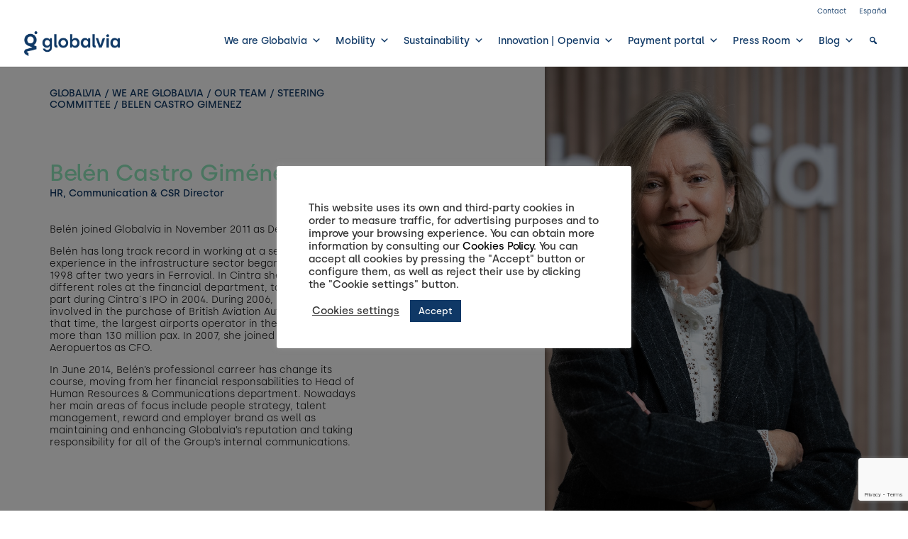

--- FILE ---
content_type: text/html; charset=UTF-8
request_url: https://www.globalvia.com/en/inicio/somos-globalvia/nuestro-equipo/belen-castro-gimenez/
body_size: 13988
content:
<!DOCTYPE html>
<html lang="en-US">
<head>
	<meta charset="UTF-8" />





<meta http-equiv="X-UA-Compatible" content="IE=edge">
	<link rel="pingback" href="https://www.globalvia.com/xmlrpc.php" />

	<script type="text/javascript">
		document.documentElement.className = 'js';
	</script>

	<meta name='robots' content='index, follow, max-image-preview:large, max-snippet:-1, max-video-preview:-1' />
<link rel="alternate" hreflang="es" href="https://www.globalvia.com/es/inicio/somos-globalvia/nuestro-equipo/belen-castro/" />
<link rel="alternate" hreflang="en" href="https://www.globalvia.com/en/inicio/somos-globalvia/nuestro-equipo/belen-castro-gimenez/" />
<link rel="alternate" hreflang="x-default" href="https://www.globalvia.com/es/inicio/somos-globalvia/nuestro-equipo/belen-castro/" />
<script type="text/javascript">
			let jqueryParams=[],jQuery=function(r){return jqueryParams=[...jqueryParams,r],jQuery},$=function(r){return jqueryParams=[...jqueryParams,r],$};window.jQuery=jQuery,window.$=jQuery;let customHeadScripts=!1;jQuery.fn=jQuery.prototype={},$.fn=jQuery.prototype={},jQuery.noConflict=function(r){if(window.jQuery)return jQuery=window.jQuery,$=window.jQuery,customHeadScripts=!0,jQuery.noConflict},jQuery.ready=function(r){jqueryParams=[...jqueryParams,r]},$.ready=function(r){jqueryParams=[...jqueryParams,r]},jQuery.load=function(r){jqueryParams=[...jqueryParams,r]},$.load=function(r){jqueryParams=[...jqueryParams,r]},jQuery.fn.ready=function(r){jqueryParams=[...jqueryParams,r]},$.fn.ready=function(r){jqueryParams=[...jqueryParams,r]};</script>
	<!-- This site is optimized with the Yoast SEO plugin v26.3 - https://yoast.com/wordpress/plugins/seo/ -->
	<title>Belén Castro Giménez - Globalvía</title>
	<link rel="canonical" href="https://www.globalvia.com/en/inicio/somos-globalvia/nuestro-equipo/belen-castro-gimenez/" />
	<meta property="og:locale" content="en_US" />
	<meta property="og:type" content="article" />
	<meta property="og:title" content="Belén Castro Giménez - Globalvía" />
	<meta property="og:url" content="https://www.globalvia.com/en/inicio/somos-globalvia/nuestro-equipo/belen-castro-gimenez/" />
	<meta property="og:site_name" content="Globalvía" />
	<meta property="article:modified_time" content="2021-07-28T08:49:38+00:00" />
	<meta name="twitter:card" content="summary_large_image" />
	<script type="application/ld+json" class="yoast-schema-graph">{"@context":"https://schema.org","@graph":[{"@type":"WebPage","@id":"https://www.globalvia.com/en/inicio/somos-globalvia/nuestro-equipo/belen-castro-gimenez/","url":"https://www.globalvia.com/en/inicio/somos-globalvia/nuestro-equipo/belen-castro-gimenez/","name":"Belén Castro Giménez - Globalvía","isPartOf":{"@id":"https://www.globalvia.com/es/#website"},"datePublished":"2021-07-27T16:04:26+00:00","dateModified":"2021-07-28T08:49:38+00:00","breadcrumb":{"@id":"https://www.globalvia.com/en/inicio/somos-globalvia/nuestro-equipo/belen-castro-gimenez/#breadcrumb"},"inLanguage":"en-US","potentialAction":[{"@type":"ReadAction","target":["https://www.globalvia.com/en/inicio/somos-globalvia/nuestro-equipo/belen-castro-gimenez/"]}]},{"@type":"BreadcrumbList","@id":"https://www.globalvia.com/en/inicio/somos-globalvia/nuestro-equipo/belen-castro-gimenez/#breadcrumb","itemListElement":[{"@type":"ListItem","position":1,"name":"Globalvia","item":"https://www.globalvia.com/en/"},{"@type":"ListItem","position":2,"name":"Belén Castro Giménez"}]},{"@type":"WebSite","@id":"https://www.globalvia.com/es/#website","url":"https://www.globalvia.com/es/","name":"Globalvía","description":"","potentialAction":[{"@type":"SearchAction","target":{"@type":"EntryPoint","urlTemplate":"https://www.globalvia.com/es/?s={search_term_string}"},"query-input":{"@type":"PropertyValueSpecification","valueRequired":true,"valueName":"search_term_string"}}],"inLanguage":"en-US"}]}</script>
	<!-- / Yoast SEO plugin. -->


<link rel='dns-prefetch' href='//use.fontawesome.com' />
<link rel='dns-prefetch' href='//fonts.googleapis.com' />
<link rel="alternate" type="application/rss+xml" title="Globalvía &raquo; Feed" href="https://www.globalvia.com/en/feed/" />
<link rel="alternate" type="application/rss+xml" title="Globalvía &raquo; Comments Feed" href="https://www.globalvia.com/en/comments/feed/" />
<link rel="alternate" title="oEmbed (JSON)" type="application/json+oembed" href="https://www.globalvia.com/en/wp-json/oembed/1.0/embed?url=https%3A%2F%2Fwww.globalvia.com%2Fen%2Finicio%2Fsomos-globalvia%2Fnuestro-equipo%2Fbelen-castro-gimenez%2F" />
<link rel="alternate" title="oEmbed (XML)" type="text/xml+oembed" href="https://www.globalvia.com/en/wp-json/oembed/1.0/embed?url=https%3A%2F%2Fwww.globalvia.com%2Fen%2Finicio%2Fsomos-globalvia%2Fnuestro-equipo%2Fbelen-castro-gimenez%2F&#038;format=xml" />
<meta content="Globalvia v.2.11" name="generator"/><link rel='stylesheet' id='wp-block-library-css' href='https://www.globalvia.com/wp-includes/css/dist/block-library/style.min.css?ver=6.9' type='text/css' media='all' />
<style id='global-styles-inline-css' type='text/css'>
:root{--wp--preset--aspect-ratio--square: 1;--wp--preset--aspect-ratio--4-3: 4/3;--wp--preset--aspect-ratio--3-4: 3/4;--wp--preset--aspect-ratio--3-2: 3/2;--wp--preset--aspect-ratio--2-3: 2/3;--wp--preset--aspect-ratio--16-9: 16/9;--wp--preset--aspect-ratio--9-16: 9/16;--wp--preset--color--black: #000000;--wp--preset--color--cyan-bluish-gray: #abb8c3;--wp--preset--color--white: #ffffff;--wp--preset--color--pale-pink: #f78da7;--wp--preset--color--vivid-red: #cf2e2e;--wp--preset--color--luminous-vivid-orange: #ff6900;--wp--preset--color--luminous-vivid-amber: #fcb900;--wp--preset--color--light-green-cyan: #7bdcb5;--wp--preset--color--vivid-green-cyan: #00d084;--wp--preset--color--pale-cyan-blue: #8ed1fc;--wp--preset--color--vivid-cyan-blue: #0693e3;--wp--preset--color--vivid-purple: #9b51e0;--wp--preset--gradient--vivid-cyan-blue-to-vivid-purple: linear-gradient(135deg,rgb(6,147,227) 0%,rgb(155,81,224) 100%);--wp--preset--gradient--light-green-cyan-to-vivid-green-cyan: linear-gradient(135deg,rgb(122,220,180) 0%,rgb(0,208,130) 100%);--wp--preset--gradient--luminous-vivid-amber-to-luminous-vivid-orange: linear-gradient(135deg,rgb(252,185,0) 0%,rgb(255,105,0) 100%);--wp--preset--gradient--luminous-vivid-orange-to-vivid-red: linear-gradient(135deg,rgb(255,105,0) 0%,rgb(207,46,46) 100%);--wp--preset--gradient--very-light-gray-to-cyan-bluish-gray: linear-gradient(135deg,rgb(238,238,238) 0%,rgb(169,184,195) 100%);--wp--preset--gradient--cool-to-warm-spectrum: linear-gradient(135deg,rgb(74,234,220) 0%,rgb(151,120,209) 20%,rgb(207,42,186) 40%,rgb(238,44,130) 60%,rgb(251,105,98) 80%,rgb(254,248,76) 100%);--wp--preset--gradient--blush-light-purple: linear-gradient(135deg,rgb(255,206,236) 0%,rgb(152,150,240) 100%);--wp--preset--gradient--blush-bordeaux: linear-gradient(135deg,rgb(254,205,165) 0%,rgb(254,45,45) 50%,rgb(107,0,62) 100%);--wp--preset--gradient--luminous-dusk: linear-gradient(135deg,rgb(255,203,112) 0%,rgb(199,81,192) 50%,rgb(65,88,208) 100%);--wp--preset--gradient--pale-ocean: linear-gradient(135deg,rgb(255,245,203) 0%,rgb(182,227,212) 50%,rgb(51,167,181) 100%);--wp--preset--gradient--electric-grass: linear-gradient(135deg,rgb(202,248,128) 0%,rgb(113,206,126) 100%);--wp--preset--gradient--midnight: linear-gradient(135deg,rgb(2,3,129) 0%,rgb(40,116,252) 100%);--wp--preset--font-size--small: 13px;--wp--preset--font-size--medium: 20px;--wp--preset--font-size--large: 36px;--wp--preset--font-size--x-large: 42px;--wp--preset--spacing--20: 0.44rem;--wp--preset--spacing--30: 0.67rem;--wp--preset--spacing--40: 1rem;--wp--preset--spacing--50: 1.5rem;--wp--preset--spacing--60: 2.25rem;--wp--preset--spacing--70: 3.38rem;--wp--preset--spacing--80: 5.06rem;--wp--preset--shadow--natural: 6px 6px 9px rgba(0, 0, 0, 0.2);--wp--preset--shadow--deep: 12px 12px 50px rgba(0, 0, 0, 0.4);--wp--preset--shadow--sharp: 6px 6px 0px rgba(0, 0, 0, 0.2);--wp--preset--shadow--outlined: 6px 6px 0px -3px rgb(255, 255, 255), 6px 6px rgb(0, 0, 0);--wp--preset--shadow--crisp: 6px 6px 0px rgb(0, 0, 0);}:root { --wp--style--global--content-size: 823px;--wp--style--global--wide-size: 1080px; }:where(body) { margin: 0; }.wp-site-blocks > .alignleft { float: left; margin-right: 2em; }.wp-site-blocks > .alignright { float: right; margin-left: 2em; }.wp-site-blocks > .aligncenter { justify-content: center; margin-left: auto; margin-right: auto; }:where(.is-layout-flex){gap: 0.5em;}:where(.is-layout-grid){gap: 0.5em;}.is-layout-flow > .alignleft{float: left;margin-inline-start: 0;margin-inline-end: 2em;}.is-layout-flow > .alignright{float: right;margin-inline-start: 2em;margin-inline-end: 0;}.is-layout-flow > .aligncenter{margin-left: auto !important;margin-right: auto !important;}.is-layout-constrained > .alignleft{float: left;margin-inline-start: 0;margin-inline-end: 2em;}.is-layout-constrained > .alignright{float: right;margin-inline-start: 2em;margin-inline-end: 0;}.is-layout-constrained > .aligncenter{margin-left: auto !important;margin-right: auto !important;}.is-layout-constrained > :where(:not(.alignleft):not(.alignright):not(.alignfull)){max-width: var(--wp--style--global--content-size);margin-left: auto !important;margin-right: auto !important;}.is-layout-constrained > .alignwide{max-width: var(--wp--style--global--wide-size);}body .is-layout-flex{display: flex;}.is-layout-flex{flex-wrap: wrap;align-items: center;}.is-layout-flex > :is(*, div){margin: 0;}body .is-layout-grid{display: grid;}.is-layout-grid > :is(*, div){margin: 0;}body{padding-top: 0px;padding-right: 0px;padding-bottom: 0px;padding-left: 0px;}:root :where(.wp-element-button, .wp-block-button__link){background-color: #32373c;border-width: 0;color: #fff;font-family: inherit;font-size: inherit;font-style: inherit;font-weight: inherit;letter-spacing: inherit;line-height: inherit;padding-top: calc(0.667em + 2px);padding-right: calc(1.333em + 2px);padding-bottom: calc(0.667em + 2px);padding-left: calc(1.333em + 2px);text-decoration: none;text-transform: inherit;}.has-black-color{color: var(--wp--preset--color--black) !important;}.has-cyan-bluish-gray-color{color: var(--wp--preset--color--cyan-bluish-gray) !important;}.has-white-color{color: var(--wp--preset--color--white) !important;}.has-pale-pink-color{color: var(--wp--preset--color--pale-pink) !important;}.has-vivid-red-color{color: var(--wp--preset--color--vivid-red) !important;}.has-luminous-vivid-orange-color{color: var(--wp--preset--color--luminous-vivid-orange) !important;}.has-luminous-vivid-amber-color{color: var(--wp--preset--color--luminous-vivid-amber) !important;}.has-light-green-cyan-color{color: var(--wp--preset--color--light-green-cyan) !important;}.has-vivid-green-cyan-color{color: var(--wp--preset--color--vivid-green-cyan) !important;}.has-pale-cyan-blue-color{color: var(--wp--preset--color--pale-cyan-blue) !important;}.has-vivid-cyan-blue-color{color: var(--wp--preset--color--vivid-cyan-blue) !important;}.has-vivid-purple-color{color: var(--wp--preset--color--vivid-purple) !important;}.has-black-background-color{background-color: var(--wp--preset--color--black) !important;}.has-cyan-bluish-gray-background-color{background-color: var(--wp--preset--color--cyan-bluish-gray) !important;}.has-white-background-color{background-color: var(--wp--preset--color--white) !important;}.has-pale-pink-background-color{background-color: var(--wp--preset--color--pale-pink) !important;}.has-vivid-red-background-color{background-color: var(--wp--preset--color--vivid-red) !important;}.has-luminous-vivid-orange-background-color{background-color: var(--wp--preset--color--luminous-vivid-orange) !important;}.has-luminous-vivid-amber-background-color{background-color: var(--wp--preset--color--luminous-vivid-amber) !important;}.has-light-green-cyan-background-color{background-color: var(--wp--preset--color--light-green-cyan) !important;}.has-vivid-green-cyan-background-color{background-color: var(--wp--preset--color--vivid-green-cyan) !important;}.has-pale-cyan-blue-background-color{background-color: var(--wp--preset--color--pale-cyan-blue) !important;}.has-vivid-cyan-blue-background-color{background-color: var(--wp--preset--color--vivid-cyan-blue) !important;}.has-vivid-purple-background-color{background-color: var(--wp--preset--color--vivid-purple) !important;}.has-black-border-color{border-color: var(--wp--preset--color--black) !important;}.has-cyan-bluish-gray-border-color{border-color: var(--wp--preset--color--cyan-bluish-gray) !important;}.has-white-border-color{border-color: var(--wp--preset--color--white) !important;}.has-pale-pink-border-color{border-color: var(--wp--preset--color--pale-pink) !important;}.has-vivid-red-border-color{border-color: var(--wp--preset--color--vivid-red) !important;}.has-luminous-vivid-orange-border-color{border-color: var(--wp--preset--color--luminous-vivid-orange) !important;}.has-luminous-vivid-amber-border-color{border-color: var(--wp--preset--color--luminous-vivid-amber) !important;}.has-light-green-cyan-border-color{border-color: var(--wp--preset--color--light-green-cyan) !important;}.has-vivid-green-cyan-border-color{border-color: var(--wp--preset--color--vivid-green-cyan) !important;}.has-pale-cyan-blue-border-color{border-color: var(--wp--preset--color--pale-cyan-blue) !important;}.has-vivid-cyan-blue-border-color{border-color: var(--wp--preset--color--vivid-cyan-blue) !important;}.has-vivid-purple-border-color{border-color: var(--wp--preset--color--vivid-purple) !important;}.has-vivid-cyan-blue-to-vivid-purple-gradient-background{background: var(--wp--preset--gradient--vivid-cyan-blue-to-vivid-purple) !important;}.has-light-green-cyan-to-vivid-green-cyan-gradient-background{background: var(--wp--preset--gradient--light-green-cyan-to-vivid-green-cyan) !important;}.has-luminous-vivid-amber-to-luminous-vivid-orange-gradient-background{background: var(--wp--preset--gradient--luminous-vivid-amber-to-luminous-vivid-orange) !important;}.has-luminous-vivid-orange-to-vivid-red-gradient-background{background: var(--wp--preset--gradient--luminous-vivid-orange-to-vivid-red) !important;}.has-very-light-gray-to-cyan-bluish-gray-gradient-background{background: var(--wp--preset--gradient--very-light-gray-to-cyan-bluish-gray) !important;}.has-cool-to-warm-spectrum-gradient-background{background: var(--wp--preset--gradient--cool-to-warm-spectrum) !important;}.has-blush-light-purple-gradient-background{background: var(--wp--preset--gradient--blush-light-purple) !important;}.has-blush-bordeaux-gradient-background{background: var(--wp--preset--gradient--blush-bordeaux) !important;}.has-luminous-dusk-gradient-background{background: var(--wp--preset--gradient--luminous-dusk) !important;}.has-pale-ocean-gradient-background{background: var(--wp--preset--gradient--pale-ocean) !important;}.has-electric-grass-gradient-background{background: var(--wp--preset--gradient--electric-grass) !important;}.has-midnight-gradient-background{background: var(--wp--preset--gradient--midnight) !important;}.has-small-font-size{font-size: var(--wp--preset--font-size--small) !important;}.has-medium-font-size{font-size: var(--wp--preset--font-size--medium) !important;}.has-large-font-size{font-size: var(--wp--preset--font-size--large) !important;}.has-x-large-font-size{font-size: var(--wp--preset--font-size--x-large) !important;}
/*# sourceURL=global-styles-inline-css */
</style>

<link rel='stylesheet' id='contact-form-7-css' href='https://www.globalvia.com/wp-content/plugins/contact-form-7/includes/css/styles.css?ver=6.1.3' type='text/css' media='all' />
<link rel='stylesheet' id='cookie-law-info-css' href='https://www.globalvia.com/wp-content/plugins/cookie-law-info/legacy/public/css/cookie-law-info-public.css?ver=3.3.6' type='text/css' media='all' />
<link rel='stylesheet' id='cookie-law-info-gdpr-css' href='https://www.globalvia.com/wp-content/plugins/cookie-law-info/legacy/public/css/cookie-law-info-gdpr.css?ver=3.3.6' type='text/css' media='all' />
<link rel='stylesheet' id='wpml-menu-item-0-css' href='https://www.globalvia.com/wp-content/plugins/sitepress-multilingual-cms/templates/language-switchers/menu-item/style.min.css?ver=1' type='text/css' media='all' />
<link rel='stylesheet' id='megamenu-css' href='https://www.globalvia.com/wp-content/uploads/maxmegamenu/style_en.css?ver=bb04ad' type='text/css' media='all' />
<link rel='stylesheet' id='dashicons-css' href='https://www.globalvia.com/wp-includes/css/dashicons.min.css?ver=6.9' type='text/css' media='all' />
<link rel='stylesheet' id='load-fa-css' href='https://use.fontawesome.com/releases/v5.15.0/css/all.css?ver=6.9' type='text/css' media='all' />
<link rel='stylesheet' id='google_fonts-css' href='https://fonts.googleapis.com/css2?family=Poppins%3Aital%2Cwght%400%2C100%3B0%2C200%3B0%2C300%3B0%2C400%3B0%2C500%3B0%2C600%3B0%2C700%3B0%2C800%3B0%2C900%3B1%2C100%3B1%2C200%3B1%2C300%3B1%2C400%3B1%2C500%3B1%2C600%3B1%2C700%3B1%2C800%3B1%2C900&#038;display=swap&#038;ver=6.9' type='text/css' media='all' />
<link rel='stylesheet' id='et-divi-open-sans-css' href='https://fonts.googleapis.com/css?family=Open+Sans:300italic,400italic,600italic,700italic,800italic,400,300,600,700,800&#038;subset=latin,latin-ext&#038;display=swap' type='text/css' media='all' />
<link rel='stylesheet' id='divi-style-parent-css' href='https://www.globalvia.com/wp-content/themes/Divi/style-static.min.css?ver=4.27.4' type='text/css' media='all' />
<link rel='stylesheet' id='child-style-css' href='https://www.globalvia.com/wp-content/themes/globalvia/style.css?ver=2.11' type='text/css' media='all' />
<script type="text/javascript" src="https://www.globalvia.com/wp-includes/js/jquery/jquery.min.js?ver=3.7.1" id="jquery-core-js"></script>
<script type="text/javascript" src="https://www.globalvia.com/wp-includes/js/jquery/jquery-migrate.min.js?ver=3.4.1" id="jquery-migrate-js"></script>
<script type="text/javascript" id="jquery-js-after">
/* <![CDATA[ */
jqueryParams.length&&$.each(jqueryParams,function(e,r){if("function"==typeof r){var n=String(r);n.replace("$","jQuery");var a=new Function("return "+n)();$(document).ready(a)}});
//# sourceURL=jquery-js-after
/* ]]> */
</script>
<script type="text/javascript" id="cookie-law-info-js-extra">
/* <![CDATA[ */
var Cli_Data = {"nn_cookie_ids":[],"cookielist":[],"non_necessary_cookies":[],"ccpaEnabled":"","ccpaRegionBased":"","ccpaBarEnabled":"","strictlyEnabled":["necessary","obligatoire"],"ccpaType":"gdpr","js_blocking":"1","custom_integration":"","triggerDomRefresh":"","secure_cookies":""};
var cli_cookiebar_settings = {"animate_speed_hide":"500","animate_speed_show":"500","background":"#FFF","border":"#b1a6a6c2","border_on":"","button_1_button_colour":"#0f3866","button_1_button_hover":"#0c2d52","button_1_link_colour":"#fff","button_1_as_button":"1","button_1_new_win":"","button_2_button_colour":"#333","button_2_button_hover":"#292929","button_2_link_colour":"#444","button_2_as_button":"","button_2_hidebar":"","button_3_button_colour":"#3566bb","button_3_button_hover":"#2a5296","button_3_link_colour":"#ffffff","button_3_as_button":"","button_3_new_win":"","button_4_button_colour":"#dedfe0","button_4_button_hover":"#b2b2b3","button_4_link_colour":"#333333","button_4_as_button":"","button_7_button_colour":"#0f3866","button_7_button_hover":"#0c2d52","button_7_link_colour":"#fff","button_7_as_button":"1","button_7_new_win":"","font_family":"inherit","header_fix":"","notify_animate_hide":"1","notify_animate_show":"","notify_div_id":"#cookie-law-info-bar","notify_position_horizontal":"right","notify_position_vertical":"bottom","scroll_close":"","scroll_close_reload":"","accept_close_reload":"","reject_close_reload":"","showagain_tab":"1","showagain_background":"#fff","showagain_border":"#000","showagain_div_id":"#cookie-law-info-again","showagain_x_position":"100px","text":"#333333","show_once_yn":"","show_once":"10000","logging_on":"","as_popup":"","popup_overlay":"1","bar_heading_text":"","cookie_bar_as":"popup","popup_showagain_position":"bottom-right","widget_position":"left"};
var log_object = {"ajax_url":"https://www.globalvia.com/wp-admin/admin-ajax.php"};
//# sourceURL=cookie-law-info-js-extra
/* ]]> */
</script>
<script type="text/javascript" src="https://www.globalvia.com/wp-content/plugins/cookie-law-info/legacy/public/js/cookie-law-info-public.js?ver=3.3.6" id="cookie-law-info-js"></script>
<link rel="https://api.w.org/" href="https://www.globalvia.com/en/wp-json/" /><link rel="EditURI" type="application/rsd+xml" title="RSD" href="https://www.globalvia.com/xmlrpc.php?rsd" />
<meta name="generator" content="WordPress 6.9" />
<link rel='shortlink' href='https://www.globalvia.com/en/?p=4595' />
<meta name="generator" content="WPML ver:4.8.4 stt:1,2;" />
<!-- Global site tag (gtag.js) - Google Analytics -->
<script type="text/plain" data-cli-class="cli-blocker-script"  data-cli-script-type="non-necessary" data-cli-block="true"  data-cli-element-position="head" async src="https://www.googletagmanager.com/gtag/js?id=UA-58559445-1"></script>
<script type="text/plain" data-cli-class="cli-blocker-script"  data-cli-script-type="non-necessary" data-cli-block="true"  data-cli-element-position="head">
  window.dataLayer = window.dataLayer || [];
  function gtag(){dataLayer.push(arguments);}
  gtag('js', new Date());

  gtag('config', 'UA-58559445-1');
</script><meta name="viewport" content="width=device-width, initial-scale=1.0, maximum-scale=1.0, user-scalable=0" /><link rel="icon" href="https://www.globalvia.com/wp-content/uploads/2021/09/cropped-favicon-32x32.png" sizes="32x32" />
<link rel="icon" href="https://www.globalvia.com/wp-content/uploads/2021/09/cropped-favicon-192x192.png" sizes="192x192" />
<link rel="apple-touch-icon" href="https://www.globalvia.com/wp-content/uploads/2021/09/cropped-favicon-180x180.png" />
<meta name="msapplication-TileImage" content="https://www.globalvia.com/wp-content/uploads/2021/09/cropped-favicon-270x270.png" />
<link rel="stylesheet" id="et-divi-customizer-global-cached-inline-styles" href="https://www.globalvia.com/wp-content/et-cache/global/et-divi-customizer-global.min.css?ver=1747889417" /><style type="text/css">/** Mega Menu CSS: fs **/</style>
</head>
<body class="wp-singular equipo-template-default single single-equipo postid-4595 wp-theme-Divi wp-child-theme-globalvia mega-menu-primary-menu et_pb_button_helper_class et_fullwidth_nav et_fullwidth_secondary_nav et_fixed_nav et_show_nav et_secondary_nav_enabled et_secondary_nav_only_menu et_primary_nav_dropdown_animation_fade et_secondary_nav_dropdown_animation_fade et_header_style_left et_pb_footer_columns4 et_cover_background et_pb_gutter osx et_pb_gutters3 et_right_sidebar et_divi_theme et-db">
	
		<div id="page-container" class="section_page">

					<div id="top-header">
			<div class="container clearfix">

			
				<div id="et-secondary-menu">
				<ul id="et-secondary-nav" class="menu"><li class="menu-item menu-item-type-post_type menu-item-object-page menu-item-5084"><a href="https://www.globalvia.com/en/contact/">Contact</a></li>
<li class="menu-item wpml-ls-slot-6 wpml-ls-item wpml-ls-item-es wpml-ls-menu-item wpml-ls-first-item wpml-ls-last-item menu-item-type-wpml_ls_menu_item menu-item-object-wpml_ls_menu_item menu-item-wpml-ls-6-es"><a href="https://www.globalvia.com/es/inicio/somos-globalvia/nuestro-equipo/belen-castro/" title="Switch to Español" aria-label="Switch to Español" role="menuitem"><span class="wpml-ls-native" lang="es">Español</span></a></li>
</ul>				</div> <!-- #et-secondary-menu -->

			</div> <!-- .container -->
		</div> <!-- #top-header -->
		
	
		
	
	
		<header id="main-header" data-height-onload="66" >
			<div class="container clearfix et_menu_container">
							<div class="logo_container">
					<span class="logo_helper"></span>
					<a href="https://www.globalvia.com/en/">
						<img src="https://www.globalvia.com/wp-content/uploads/2021/07/Globalvia_Logotipo_RGB_Azul-1.png" alt="Globalvía" id="logo" data-height-percentage="54" />
					</a>
				</div>
							<div id="et-top-navigation" data-height="66" data-fixed-height="40">
											<nav id="top-menu-nav">
						<div id="mega-menu-wrap-primary-menu" class="mega-menu-wrap"><div class="mega-menu-toggle"><div class="mega-toggle-blocks-left"></div><div class="mega-toggle-blocks-center"></div><div class="mega-toggle-blocks-right"><div class='mega-toggle-block mega-menu-toggle-animated-block mega-toggle-block-0' id='mega-toggle-block-0'><button aria-label="Toggle Menu" class="mega-toggle-animated mega-toggle-animated-slider" type="button" aria-expanded="false">
                  <span class="mega-toggle-animated-box">
                    <span class="mega-toggle-animated-inner"></span>
                  </span>
                </button></div></div></div><ul id="mega-menu-primary-menu" class="mega-menu max-mega-menu mega-menu-horizontal mega-no-js" data-event="hover_intent" data-effect="fade_up" data-effect-speed="200" data-effect-mobile="slide" data-effect-speed-mobile="200" data-mobile-force-width="body" data-second-click="go" data-document-click="collapse" data-vertical-behaviour="standard" data-breakpoint="1200" data-unbind="true" data-mobile-state="collapse_all" data-mobile-direction="vertical" data-hover-intent-timeout="300" data-hover-intent-interval="100"><li class="mega-menu-item mega-menu-item-type-post_type mega-menu-item-object-page mega-menu-item-has-children mega-menu-megamenu mega-menu-grid mega-align-bottom-left mega-menu-grid mega-menu-item-7537" id="mega-menu-item-7537"><a class="mega-menu-link" href="https://www.globalvia.com/en/we-are-globalvia/" aria-expanded="false" tabindex="0">We are Globalvia<span class="mega-indicator" aria-hidden="true"></span></a>
<ul class="mega-sub-menu" role='presentation'>
<li class="mega-menu-row" id="mega-menu-7537-0">
	<ul class="mega-sub-menu" style='--columns:12' role='presentation'>
<li class="mega-menu-column mega-menu-columns-4-of-12" style="--columns:12; --span:4" id="mega-menu-7537-0-0">
		<ul class="mega-sub-menu">
<li class="mega-menu-item mega-menu-item-type-widget widget_text mega-menu-item-text-63" id="mega-menu-item-text-63">			<div class="textwidget"><p><a class="main_seccion" href="https://www.globalvia.com/en/we-are-globalvia/">We are Globalvia</a></p>
</div>
		</li>		</ul>
</li><li class="mega-menu-column mega-menu-columns-4-of-12" style="--columns:12; --span:4" id="mega-menu-7537-0-1">
		<ul class="mega-sub-menu">
<li class="mega-menu-item mega-menu-item-type-post_type mega-menu-item-object-page mega-menu-item-7538" id="mega-menu-item-7538"><a class="mega-menu-link" href="https://www.globalvia.com/en/we-are-globalvia/our-origins-and-evolution/">Our origins and evolution</a></li><li class="mega-menu-item mega-menu-item-type-post_type mega-menu-item-object-page mega-menu-item-7539" id="mega-menu-item-7539"><a class="mega-menu-link" href="https://www.globalvia.com/en/we-are-globalvia/financial-information/">Financial information</a></li><li class="mega-menu-item mega-menu-item-type-post_type mega-menu-item-object-page mega-menu-item-7540" id="mega-menu-item-7540"><a class="mega-menu-link" href="https://www.globalvia.com/en/we-are-globalvia/international-presence/">International presence</a></li><li class="mega-menu-item mega-menu-item-type-post_type mega-menu-item-object-page mega-menu-item-7541" id="mega-menu-item-7541"><a class="mega-menu-link" href="https://www.globalvia.com/en/we-are-globalvia/join-the-team/">Join the team</a></li>		</ul>
</li><li class="mega-menu-column mega-menu-columns-4-of-12" style="--columns:12; --span:4" id="mega-menu-7537-0-2">
		<ul class="mega-sub-menu">
<li class="mega-menu-item mega-menu-item-type-post_type mega-menu-item-object-page mega-menu-item-has-children mega-menu-item-7542" id="mega-menu-item-7542"><a class="mega-menu-link" href="https://www.globalvia.com/en/we-are-globalvia/how-we-are/">How we are<span class="mega-indicator" aria-hidden="true"></span></a>
			<ul class="mega-sub-menu">
<li class="mega-menu-item mega-menu-item-type-post_type mega-menu-item-object-page mega-menu-item-7543" id="mega-menu-item-7543"><a class="mega-menu-link" href="https://www.globalvia.com/en/we-are-globalvia/how-we-are/code-of-ethics-and-conduct/">Code of Ethics and Conduct</a></li><li class="mega-menu-item mega-menu-item-type-post_type mega-menu-item-object-page mega-menu-item-7544" id="mega-menu-item-7544"><a class="mega-menu-link" href="https://www.globalvia.com/en/we-are-globalvia/how-we-are/ethical-channel/">Ethical Channel</a></li><li class="mega-menu-item mega-menu-item-type-post_type mega-menu-item-object-page mega-menu-item-63875" id="mega-menu-item-63875"><a class="mega-menu-link" href="https://www.globalvia.com/en/we-are-globalvia/how-we-are/diversity-and-inclusion/">Diversity, Equity and Inclusion</a></li>			</ul>
</li><li class="mega-inline_submenu mega-menu-item mega-menu-item-type-post_type mega-menu-item-object-page mega-menu-item-has-children mega-menu-item-7545 inline_submenu" id="mega-menu-item-7545"><a class="mega-menu-link" href="https://www.globalvia.com/en/we-are-globalvia/our-team/">Our team<span class="mega-indicator" aria-hidden="true"></span></a>
			<ul class="mega-sub-menu">
<li class="mega-menu-item mega-menu-item-type-post_type mega-menu-item-object-page mega-menu-item-7546" id="mega-menu-item-7546"><a class="mega-menu-link" href="https://www.globalvia.com/en/we-are-globalvia/our-team/board-of-directors/">Board of Directors</a></li><li class="mega-menu-item mega-menu-item-type-post_type mega-menu-item-object-page mega-menu-item-7547" id="mega-menu-item-7547"><a class="mega-menu-link" href="https://www.globalvia.com/en/we-are-globalvia/our-team/steering-committee/">Steering Committee</a></li>			</ul>
</li><li class="mega-menu-item mega-menu-item-type-post_type mega-menu-item-object-page mega-menu-item-7548" id="mega-menu-item-7548"><a class="mega-menu-link" href="https://www.globalvia.com/en/we-are-globalvia/awards-and-recognitions/">Awards and recognitions</a></li>		</ul>
</li>	</ul>
</li></ul>
</li><li class="mega-menu-item mega-menu-item-type-post_type mega-menu-item-object-page mega-menu-item-has-children mega-menu-megamenu mega-menu-grid mega-align-bottom-left mega-menu-grid mega-menu-item-7549" id="mega-menu-item-7549"><a class="mega-menu-link" href="https://www.globalvia.com/en/mobility/" aria-expanded="false" tabindex="0">Mobility<span class="mega-indicator" aria-hidden="true"></span></a>
<ul class="mega-sub-menu" role='presentation'>
<li class="mega-menu-row" id="mega-menu-7549-0">
	<ul class="mega-sub-menu" style='--columns:12' role='presentation'>
<li class="mega-menu-column mega-menu-columns-4-of-12" style="--columns:12; --span:4" id="mega-menu-7549-0-0">
		<ul class="mega-sub-menu">
<li class="mega-menu-item mega-menu-item-type-widget widget_text mega-menu-item-text-64" id="mega-menu-item-text-64">			<div class="textwidget"><p><a class="main_seccion" href="https://www.globalvia.com/en/mobility/">Mobility</a></p>
</div>
		</li>		</ul>
</li><li class="mega-menu-column mega-menu-columns-4-of-12" style="--columns:12; --span:4" id="mega-menu-7549-0-1">
		<ul class="mega-sub-menu">
<li class="mega-menu-item mega-menu-item-type-post_type mega-menu-item-object-page mega-menu-item-7550" id="mega-menu-item-7550"><a class="mega-menu-link" href="https://www.globalvia.com/en/mobility/highways/">Highways</a></li><li class="mega-menu-item mega-menu-item-type-post_type mega-menu-item-object-page mega-menu-item-7551" id="mega-menu-item-7551"><a class="mega-menu-link" href="https://www.globalvia.com/en/mobility/railways/">Railways and High-speed</a></li>		</ul>
</li><li class="mega-menu-column mega-menu-columns-4-of-12" style="--columns:12; --span:4" id="mega-menu-7549-0-2">
		<ul class="mega-sub-menu">
<li class="mega-menu-item mega-menu-item-type-post_type mega-menu-item-object-page mega-menu-item-7552" id="mega-menu-item-7552"><a class="mega-menu-link" href="https://www.globalvia.com/en/mobility/openvia-innovation/">Openvia | Innovation</a></li><li class="mega-menu-item mega-menu-item-type-post_type mega-menu-item-object-page mega-menu-item-8092" id="mega-menu-item-8092"><a class="mega-menu-link" href="https://www.globalvia.com/en/mobility/go-ahead-group/">Go-Ahead Group</a></li>		</ul>
</li>	</ul>
</li></ul>
</li><li class="mega-menu-item mega-menu-item-type-post_type mega-menu-item-object-page mega-menu-item-has-children mega-menu-megamenu mega-menu-grid mega-align-bottom-left mega-menu-grid mega-menu-item-7553" id="mega-menu-item-7553"><a class="mega-menu-link" href="https://www.globalvia.com/en/sustainability/" aria-expanded="false" tabindex="0">Sustainability<span class="mega-indicator" aria-hidden="true"></span></a>
<ul class="mega-sub-menu" role='presentation'>
<li class="mega-menu-row" id="mega-menu-7553-0">
	<ul class="mega-sub-menu" style='--columns:12' role='presentation'>
<li class="mega-menu-column mega-menu-columns-4-of-12" style="--columns:12; --span:4" id="mega-menu-7553-0-0">
		<ul class="mega-sub-menu">
<li class="mega-menu-item mega-menu-item-type-widget widget_text mega-menu-item-text-65" id="mega-menu-item-text-65">			<div class="textwidget"><p><a class="main_seccion" href="https://www.globalvia.com/en/sustainability/">Sustainability</a></p>
</div>
		</li>		</ul>
</li><li class="mega-menu-column mega-menu-columns-4-of-12" style="--columns:12; --span:4" id="mega-menu-7553-0-1">
		<ul class="mega-sub-menu">
<li class="mega-menu-item mega-menu-item-type-post_type mega-menu-item-object-page mega-menu-item-has-children mega-menu-item-7554" id="mega-menu-item-7554"><a class="mega-menu-link" href="https://www.globalvia.com/en/sustainability/our-commitment-to-the-environment/">Our commitment to the environment<span class="mega-indicator" aria-hidden="true"></span></a>
			<ul class="mega-sub-menu">
<li class="mega-menu-item mega-menu-item-type-post_type mega-menu-item-object-page mega-menu-item-7555" id="mega-menu-item-7555"><a class="mega-menu-link" href="https://www.globalvia.com/en/sustainability/our-commitment-to-the-environment/environmental-management/">Environmental Management</a></li><li class="mega-menu-item mega-menu-item-type-post_type mega-menu-item-object-page mega-menu-item-7556" id="mega-menu-item-7556"><a class="mega-menu-link" href="https://www.globalvia.com/en/sustainability/our-commitment-to-the-environment/climate-action-and-energy-transition/">Climate Action and Energy Transition</a></li><li class="mega-menu-item mega-menu-item-type-post_type mega-menu-item-object-page mega-menu-item-7557" id="mega-menu-item-7557"><a class="mega-menu-link" href="https://www.globalvia.com/en/sustainability/our-commitment-to-the-environment/sustainable-mobility/">Sustainable mobility</a></li><li class="mega-menu-item mega-menu-item-type-post_type mega-menu-item-object-page mega-menu-item-7558" id="mega-menu-item-7558"><a class="mega-menu-link" href="https://www.globalvia.com/en/sustainability/our-commitment-to-the-environment/biodiversity-and-natural-capital/">Biodiversity and Natural Capital</a></li><li class="mega-menu-item mega-menu-item-type-post_type mega-menu-item-object-page mega-menu-item-7559" id="mega-menu-item-7559"><a class="mega-menu-link" href="https://www.globalvia.com/en/sustainability/our-commitment-to-the-environment/circularity-and-sustainable-use-of-resources/">Circularity and Sustainable Use of Resources</a></li>			</ul>
</li><li class="mega-menu-item mega-menu-item-type-post_type mega-menu-item-object-page mega-menu-item-7560" id="mega-menu-item-7560"><a class="mega-menu-link" href="https://www.globalvia.com/en/sustainability/our-alliances/">Our alliances</a></li><li class="mega-menu-item mega-menu-item-type-post_type mega-menu-item-object-page mega-menu-item-7566" id="mega-menu-item-7566"><a class="mega-menu-link" href="https://www.globalvia.com/en/sustainability/good-governance/">Good governance</a></li>		</ul>
</li><li class="mega-menu-column mega-menu-columns-4-of-12" style="--columns:12; --span:4" id="mega-menu-7553-0-2">
		<ul class="mega-sub-menu">
<li class="mega-menu-item mega-menu-item-type-post_type mega-menu-item-object-page mega-menu-item-has-children mega-menu-item-7561" id="mega-menu-item-7561"><a class="mega-menu-link" href="https://www.globalvia.com/en/sustainability/socially-committed/">Socially committed<span class="mega-indicator" aria-hidden="true"></span></a>
			<ul class="mega-sub-menu">
<li class="mega-menu-item mega-menu-item-type-post_type mega-menu-item-object-page mega-menu-item-7563" id="mega-menu-item-7563"><a class="mega-menu-link" href="https://www.globalvia.com/en/sustainability/socially-committed/we-look-after-our-people/">We look after our people</a></li><li class="mega-menu-item mega-menu-item-type-post_type mega-menu-item-object-page mega-menu-item-7564" id="mega-menu-item-7564"><a class="mega-menu-link" href="https://www.globalvia.com/en/sustainability/socially-committed/our-stakeholders/">Our stakeholders</a></li><li class="mega-menu-item mega-menu-item-type-post_type mega-menu-item-object-page mega-menu-item-7565" id="mega-menu-item-7565"><a class="mega-menu-link" href="https://www.globalvia.com/en/sustainability/socially-committed/corporate-social-responsibility/">Corporate Social Responsibility</a></li>			</ul>
</li><li class="mega-menu-item mega-menu-item-type-custom mega-menu-item-object-custom mega-menu-item-7592" id="mega-menu-item-7592"><a class="mega-menu-link" href="https://www.globalvia.com/en/sustainability/#sustainability_reports">Sustainability reports</a></li><li class="mega-menu-item mega-menu-item-type-post_type mega-menu-item-object-page mega-menu-item-7706" id="mega-menu-item-7706"><a class="mega-menu-link" href="https://www.globalvia.com/en/sustainability/our-certifications/">Our Certifications</a></li>		</ul>
</li>	</ul>
</li></ul>
</li><li class="mega-menu-item mega-menu-item-type-post_type mega-menu-item-object-page mega-menu-item-has-children mega-menu-megamenu mega-menu-grid mega-align-bottom-left mega-menu-grid mega-menu-item-7568" id="mega-menu-item-7568"><a class="mega-menu-link" href="https://www.globalvia.com/en/innovation-openvia/" aria-expanded="false" tabindex="0">Innovation | Openvia<span class="mega-indicator" aria-hidden="true"></span></a>
<ul class="mega-sub-menu" role='presentation'>
<li class="mega-menu-row" id="mega-menu-7568-0">
	<ul class="mega-sub-menu" style='--columns:12' role='presentation'>
<li class="mega-menu-column mega-menu-columns-4-of-12" style="--columns:12; --span:4" id="mega-menu-7568-0-0">
		<ul class="mega-sub-menu">
<li class="mega-menu-item mega-menu-item-type-widget widget_text mega-menu-item-text-66" id="mega-menu-item-text-66">			<div class="textwidget"><p><a class="main_seccion" href="https://www.globalvia.com/en/innovation/">Innovation | Openvia</a></p>
</div>
		</li>		</ul>
</li><li class="mega-menu-column mega-menu-columns-4-of-12" style="--columns:12; --span:4" id="mega-menu-7568-0-1">
		<ul class="mega-sub-menu">
<li class="mega-menu-item mega-menu-item-type-post_type mega-menu-item-object-page mega-menu-item-7569" id="mega-menu-item-7569"><a class="mega-menu-link" href="https://www.globalvia.com/en/innovation-openvia/about-our-challenges/">About our challenges</a></li><li class="mega-menu-item mega-menu-item-type-post_type mega-menu-item-object-page mega-menu-item-7570" id="mega-menu-item-7570"><a class="mega-menu-link" href="https://www.globalvia.com/en/innovation-openvia/how-we-innovate/">How we innovate</a></li>		</ul>
</li><li class="mega-menu-column mega-menu-columns-4-of-12" style="--columns:12; --span:4" id="mega-menu-7568-0-2">
		<ul class="mega-sub-menu">
<li class="mega-menu-item mega-menu-item-type-post_type mega-menu-item-object-page mega-menu-item-7571" id="mega-menu-item-7571"><a class="mega-menu-link" href="https://www.globalvia.com/en/innovation-openvia/we-listen-to-your-ideas/">We listen to your ideas</a></li>		</ul>
</li>	</ul>
</li></ul>
</li><li class="mega-menu-item mega-menu-item-type-custom mega-menu-item-object-custom mega-menu-item-has-children mega-menu-megamenu mega-menu-grid mega-align-bottom-left mega-menu-grid mega-menu-item-7572" id="mega-menu-item-7572"><a class="mega-menu-link" href="#" aria-expanded="false" tabindex="0">Payment portal<span class="mega-indicator" aria-hidden="true"></span></a>
<ul class="mega-sub-menu" role='presentation'>
<li class="mega-menu-row" id="mega-menu-7572-0">
	<ul class="mega-sub-menu" style='--columns:12' role='presentation'>
<li class="mega-menu-column mega-menu-columns-4-of-12" style="--columns:12; --span:4" id="mega-menu-7572-0-0">
		<ul class="mega-sub-menu">
<li class="mega-menu-item mega-menu-item-type-widget widget_text mega-menu-item-text-70" id="mega-menu-item-text-70">			<div class="textwidget"><p><a class="main_seccion" href="#">Payment portal</a></p>
</div>
		</li>		</ul>
</li><li class="mega-menu-column mega-menu-columns-4-of-12" style="--columns:12; --span:4" id="mega-menu-7572-0-1">
		<ul class="mega-sub-menu">
<li class="mega-menu-item mega-menu-item-type-widget widget_text mega-menu-item-text-68" id="mega-menu-item-text-68">			<div class="textwidget"><p><a class="first_submenu" href="https://slorapp.com/en/usa" target="_blank" rel="noopener">USA</a></p>
</div>
		</li><li class="mega-menu-item mega-menu-item-type-widget widget_text mega-menu-item-text-69" id="mega-menu-item-text-69">			<div class="textwidget"><p><a class="first_submenu" href="https://portal.pt.slorapp.com/auth/login" target="_blank" rel="noopener">Portugal </a></p>
</div>
		</li>		</ul>
</li><li class="mega-menu-column mega-menu-columns-4-of-12" style="--columns:12; --span:4" id="mega-menu-7572-0-2"></li>	</ul>
</li></ul>
</li><li class="mega-menu-item mega-menu-item-type-post_type mega-menu-item-object-page mega-menu-item-has-children mega-menu-megamenu mega-menu-grid mega-align-bottom-left mega-menu-grid mega-menu-item-7573" id="mega-menu-item-7573"><a class="mega-menu-link" href="https://www.globalvia.com/en/press-room/" aria-expanded="false" tabindex="0">Press Room<span class="mega-indicator" aria-hidden="true"></span></a>
<ul class="mega-sub-menu" role='presentation'>
<li class="mega-menu-row" id="mega-menu-7573-0">
	<ul class="mega-sub-menu" style='--columns:12' role='presentation'>
<li class="mega-menu-column mega-menu-columns-4-of-12" style="--columns:12; --span:4" id="mega-menu-7573-0-0">
		<ul class="mega-sub-menu">
<li class="mega-menu-item mega-menu-item-type-widget widget_text mega-menu-item-text-71" id="mega-menu-item-text-71">			<div class="textwidget"><p><a class="main_seccion" href="https://www.globalvia.com/en/press-room/">Press Room</a></p>
</div>
		</li>		</ul>
</li><li class="mega-menu-column mega-menu-columns-4-of-12" style="--columns:12; --span:4" id="mega-menu-7573-0-1">
		<ul class="mega-sub-menu">
<li class="mega-menu-item mega-menu-item-type-post_type mega-menu-item-object-page mega-menu-item-7574" id="mega-menu-item-7574"><a class="mega-menu-link" href="https://www.globalvia.com/en/press-room/news/">News</a></li><li class="mega-menu-item mega-menu-item-type-post_type mega-menu-item-object-page mega-menu-item-7575" id="mega-menu-item-7575"><a class="mega-menu-link" href="https://www.globalvia.com/en/press-room/multimedia/">Multimedia</a></li><li class="mega-menu-item mega-menu-item-type-post_type mega-menu-item-object-page mega-menu-item-7576" id="mega-menu-item-7576"><a class="mega-menu-link" href="https://www.globalvia.com/en/press-room/corporate-material/">Corporate Material</a></li>		</ul>
</li><li class="mega-menu-column mega-menu-columns-4-of-12" style="--columns:12; --span:4" id="mega-menu-7573-0-2"></li>	</ul>
</li></ul>
</li><li class="mega-menu-item mega-menu-item-type-post_type mega-menu-item-object-page mega-menu-item-has-children mega-menu-megamenu mega-menu-grid mega-align-bottom-left mega-menu-grid mega-menu-item-7577" id="mega-menu-item-7577"><a class="mega-menu-link" href="https://www.globalvia.com/en/blog/" aria-expanded="false" tabindex="0">Blog<span class="mega-indicator" aria-hidden="true"></span></a>
<ul class="mega-sub-menu" role='presentation'>
<li class="mega-menu-row" id="mega-menu-7577-0">
	<ul class="mega-sub-menu" style='--columns:12' role='presentation'>
<li class="mega-menu-column mega-menu-columns-4-of-12" style="--columns:12; --span:4" id="mega-menu-7577-0-0">
		<ul class="mega-sub-menu">
<li class="mega-menu-item mega-menu-item-type-widget widget_text mega-menu-item-text-72" id="mega-menu-item-text-72">			<div class="textwidget"><p><a class="main_seccion" href="https://www.globalvia.com/en/blog/">Blog</a></p>
</div>
		</li>		</ul>
</li><li class="mega-menu-column mega-menu-columns-4-of-12" style="--columns:12; --span:4" id="mega-menu-7577-0-1">
		<ul class="mega-sub-menu">
<li class="mega-menu-item mega-menu-item-type-taxonomy mega-menu-item-object-category mega-menu-item-7578" id="mega-menu-item-7578"><a class="mega-menu-link" href="https://www.globalvia.com/en/blog_categorias/innovation/">Innovation</a></li><li class="mega-menu-item mega-menu-item-type-taxonomy mega-menu-item-object-category mega-menu-item-7579" id="mega-menu-item-7579"><a class="mega-menu-link" href="https://www.globalvia.com/en/blog_categorias/mobility/">Mobility</a></li>		</ul>
</li><li class="mega-menu-column mega-menu-columns-4-of-12" style="--columns:12; --span:4" id="mega-menu-7577-0-2">
		<ul class="mega-sub-menu">
<li class="mega-menu-item mega-menu-item-type-taxonomy mega-menu-item-object-category mega-menu-item-7580" id="mega-menu-item-7580"><a class="mega-menu-link" href="https://www.globalvia.com/en/blog_categorias/sustainability/">Sustainability</a></li><li class="mega-menu-item mega-menu-item-type-taxonomy mega-menu-item-object-category mega-menu-item-7581" id="mega-menu-item-7581"><a class="mega-menu-link" href="https://www.globalvia.com/en/blog_categorias/people/">People</a></li>		</ul>
</li>	</ul>
</li></ul>
</li><li class="mega-menu-item mega-menu-item-type-custom mega-menu-item-object-custom mega-menu-megamenu mega-menu-item-has-children mega-align-bottom-left mega-menu-megamenu mega-hide-arrow mega-has-icon mega-icon-left mega-hide-text mega-disable-link mega-menu-item-66869" id="mega-menu-item-66869"><a class="dashicons-search mega-menu-link" tabindex="0" aria-expanded="false" role="button" aria-label="Search"><span class="mega-indicator" aria-hidden="true"></span></a>
<ul class="mega-sub-menu">
<li class="mega-menu-item mega-menu-item-type-widget widget_search mega-menu-column-standard mega-menu-columns-3-of-6 mega-menu-item-search-4" style="--columns:6; --span:3" id="mega-menu-item-search-4"><h4 class="mega-block-title">Search</h4><form role="search" method="get" id="searchform" class="searchform" action="https://www.globalvia.com/en/">
				<div>
					<label class="screen-reader-text" for="s">Search for:</label>
					<input type="text" value="" name="s" id="s" />
					<input type="submit" id="searchsubmit" value="Search" />
				</div>
			</form></li></ul>
</li></ul></div>						</nav>
					
					
					
					
					<div id="et_mobile_nav_menu">
				<div class="mobile_nav closed">
					<span class="select_page">Select Page</span>
					<span class="mobile_menu_bar mobile_menu_bar_toggle"></span>
				</div>
			</div>				</div> <!-- #et-top-navigation -->
			</div> <!-- .container -->
			<div class="et_search_outer">
				<div class="container et_search_form_container">
					<form role="search" method="get" class="et-search-form" action="https://www.globalvia.com/en/">
					<input type="search" class="et-search-field" placeholder="Search &hellip;" value="" name="s" title="Search for:" /><input type='hidden' name='lang' value='en' />					</form>
					<span class="et_close_search_field"></span>
				</div>
			</div>
		</header> <!-- #main-header -->
			<div id="et-main-area">
			
	
<div id="main-content">
										
				
				<article id="post-4595" class="et_pb_post post-4595 equipo type-equipo status-publish hentry">
										
					
						<div class="equipo ficha">
							<div class="columna_ancho_60">
								<div class="row_breadcrumbs">
									<div class="migasdepan">
	<p id="breadcrumbs"><span>
							<a href="https://www.globalvia.com/en/inicio/">
								Globalvia
							</a>
						</span> / <span>
							<a href="https://www.globalvia.com/en/somos-globalvia/">
								We are Globalvia
							</a>
						</span> / <span>
							<a href="https://www.globalvia.com/en/somos-globalvia/nuestro-equipo/">
								Our team
							</a>
						</span> / <span>
							<a href="https://www.globalvia.com/en/somos-globalvia/nuestro-equipo/comite-de-direccion">
								Steering Committee
							</a>
						</span> / <span class="breadcrumb_last" aria-current="page">
							Belen castro gimenez
					</span></p></div>

								</div>
								<div class="texto_titulo">
									Belén Castro Giménez								</div>
								<div class="cargo">
									HR, Communication & CSR Director								</div>
								
																
								<div class="descripcion">
									<p>Belén joined Globalvia in November 2011 as Deputy CFO.</p>
<p>Belén has long track record in working at a senior level. Her experience in the infrastructure sector began at  Cintra, in 1998 after two years in Ferrovial. In Cintra she took up different roles at the financial department, taking an active part during Cintra´s IPO in 2004. During 2006, she was involved in the purchase of British Aviation Authority (BAA), at that time, the largest airports operator in the world with more than 130 million pax. In 2007, she joined Ferrovial Aeropuertos as CFO.</p>
<p>In June 2014, Belén’s professional carreer has change its course, moving from her financial responsabilities to Head of Human Resources &#038; Communications department. Nowadays her main areas of focus include people strategy, talent management, reward and employer brand as well as maintaining and enhancing Globalvia’s reputation and taking responsibility for all of the Group’s internal communications.</p>
								</div>
								
																
							</div>
							<div class="imagen_equipo" style="background-image: url(https://www.globalvia.com/wp-content/uploads/2021/04/Belen-Castro_Dir_Recuros-Humanos_Comunicacion.jpg);">
								<img src="https://www.globalvia.com/wp-content/uploads/2021/04/Belen-Castro_Dir_Recuros-Humanos_Comunicacion.jpg" alt="Belén Castro Giménez">
							</div>
						</div>
										
										<div class="et_post_meta_wrapper">
										</div> <!-- .et_post_meta_wrapper -->
				</article> <!-- .et_pb_post -->

						
</div> <!-- #main-content -->






			<footer id="main-footer">
			
			
			<div class="container">
			
			
			<div class="row_footer">
				<div class="col_1">
					<div id="media_image-3" class="fwidget et_pb_widget widget_media_image">
					
										
					
			
						<img width="167" height="43" src="https://www.globalvia.com/wp-content/uploads/2021/07/Globalvia_Logotipo_RGB_VerdeMenta-1.png" class="image wp-image-20  attachment-full size-full" alt="" loading="lazy" style="max-width: 100%; height: auto;">
						</div><!-- end .fwidget -->
					</div> <!-- end .col_1 -->
					
					
				<div class="col_2">
					<div id="">
						Changing the world <span class="destacado">together</span>
					</div>
				</div> <!-- end .col_2 -->
					
			</div> <!-- end .row_footer -->
			
    <div id="footer-widgets" class="clearfix">
		<div class="footer-widget">
		</div> <!-- end .footer-widget -->
		<div class="footer-widget">
			<div id="nav_menu-3" class="fwidget et_pb_widget widget_nav_menu">
				<div class="menu-menu-footer-container"><ul id="menu-menu-footer-ingles" class="menu"><li id="menu-item-5085" class="menu-item menu-item-type-post_type menu-item-object-page menu-item-5085"><a href="https://www.globalvia.com/en/we-are-globalvia/">We are Globalvia</a></li>
<li id="menu-item-5086" class="menu-item menu-item-type-post_type menu-item-object-page menu-item-5086"><a href="https://www.globalvia.com/en/mobility/">Mobility</a></li>
<li id="menu-item-5087" class="menu-item menu-item-type-post_type menu-item-object-page menu-item-5087"><a href="https://www.globalvia.com/en/sustainability/">Sustainability</a></li>
<li id="menu-item-5088" class="menu-item menu-item-type-post_type menu-item-object-page menu-item-5088"><a href="https://www.globalvia.com/en/innovation-openvia/">Innovation | Openvia</a></li>
<li id="menu-item-5089" class="menu-item menu-item-type-post_type menu-item-object-page menu-item-5089"><a href="https://www.globalvia.com/en/press-room/">Press Room</a></li>
<li id="menu-item-5090" class="menu-item menu-item-type-post_type menu-item-object-page menu-item-5090"><a href="https://www.globalvia.com/en/blog/">Blog</a></li>
</ul></div>							</div> <!-- end .fwidget -->
		</div> <!-- end .footer-widget -->
		<div class="footer-widget">
			<div id="custom_html-3" class="widget_text fwidget et_pb_widget widget_custom_html">
				<h4 class="title">Our offices</h4>
				<div class="textwidget custom-html-widget">
				
					<a class="enlace_oficina" href="/en/contacto/?off=Spain#seccion_oficinas">
						Spain					</a>
					
					<a class="enlace_oficina" href="/en/contacto/?off=USA#seccion_oficinas">
						USA					</a>
					
					<a class="enlace_oficina" href="/en/contacto/?off=Ireland#seccion_oficinas">
						Ireland					</a>
					
					<a class="enlace_oficina" href="/en/contacto/?off=Portugal#seccion_oficinas">
						Portugal					</a>
					<a class="enlace_oficina" href="/en/contacto/?off=Costa Rica#seccion_oficinas">
						Costa Rica					</a>
					<a class="enlace_oficina" href="/en/contacto/?off=Chile#seccion_oficinas">
						Chile					</a>
				</div>
			</div> <!-- end .fwidget -->
		</div> <!-- end .footer-widget -->
		<div class="footer-widget">
			<div id="custom_html-4" class="widget_text fwidget et_pb_widget widget_custom_html">
				<h4 class="title">RRSS:</h4>
				<div class="textwidget custom-html-widget">
					<ul class="footer-social-icons">
					
						<li class="icons_footer">
							<a href="https://www.linkedin.com/company/globalvia-infraestructuras" aria-label="LinkedIn">
								<i class="fab fa-linkedin" aria-label="LinkedIn"></i>
								<span>LinkedIn</span>
							</a>
						</li>
												
						<li class="icons_footer">
							<a href="https://www.youtube.com/user/GLOBALVIA" aria-label="YouTube">
								<i class="fab fa-youtube" aria-label="YouTube"></i>
								<span>YouTube</span>
							</a>
						</li>
						
											</ul>
				</div>
				
				<h4 class="title"><a href="/en/contacto">Contact</a></h4>
			</div> <!-- end .fwidget -->
		</div> <!-- end .footer-widget -->   
		
		
	</div> <!-- #footer-widgets -->
	
	
	<div id="footer-widgets-legal" class="clearfix">
		<div class="footer-widget">
		</div> <!-- end .footer-widget -->
		<div class="footer-widget">
			<a href="/en/politica-privacidad">
				<span class="legal">Privacy policy</span>
			</a>
			<span class="legal"> - </span>
			<a href="/en/politica-de-cookies">
				<span class="legal">Cookie policy</span>
			</a>
		</div> <!-- end .footer-widget -->
		<div class="footer-widget">
			<span class="legal">© 2026 All rights reserved.</span>
		</div> <!-- end .footer-widget -->
		<div class="footer-widget">
		</div> <!-- end .footer-widget -->
	</div> <!-- #footer-widgets -->
</div>

			</footer> <!-- #main-footer -->
		</div> <!-- #et-main-area -->


	</div> <!-- #page-container -->
		<script type="speculationrules">
{"prefetch":[{"source":"document","where":{"and":[{"href_matches":"/en/*"},{"not":{"href_matches":["/wp-*.php","/wp-admin/*","/wp-content/uploads/*","/wp-content/*","/wp-content/plugins/*","/wp-content/themes/globalvia/*","/wp-content/themes/Divi/*","/en/*\\?(.+)"]}},{"not":{"selector_matches":"a[rel~=\"nofollow\"]"}},{"not":{"selector_matches":".no-prefetch, .no-prefetch a"}}]},"eagerness":"conservative"}]}
</script>
<!--googleoff: all--><div id="cookie-law-info-bar" data-nosnippet="true"><span><div class="cli-bar-container cli-style-v2"><div class="cli-bar-message"><br />
This website uses its own and third-party cookies in order to measure traffic, for advertising purposes and to improve your browsing experience. You can obtain more information by consulting our <a href="/en/cookie-policy/">Cookies Policy</a>. You can accept all cookies by pressing the "Accept" button or configure them, as well as reject their use by clicking the "Cookie settings" button.</div><div class="cli-bar-btn_container"><a role='button' class="cli_settings_button" style="margin:0px 10px 0px 5px">Cookies settings</a><a role='button' data-cli_action="accept" id="cookie_action_close_header" class="medium cli-plugin-button cli-plugin-main-button cookie_action_close_header cli_action_button wt-cli-accept-btn">Accept</a></div></div></span></div><div id="cookie-law-info-again" data-nosnippet="true"><span id="cookie_hdr_showagain">Cookies settings</span></div><div class="cli-modal" data-nosnippet="true" id="cliSettingsPopup" tabindex="-1" role="dialog" aria-labelledby="cliSettingsPopup" aria-hidden="true">
  <div class="cli-modal-dialog" role="document">
	<div class="cli-modal-content cli-bar-popup">
		  <button type="button" class="cli-modal-close" id="cliModalClose">
			<svg class="" viewBox="0 0 24 24"><path d="M19 6.41l-1.41-1.41-5.59 5.59-5.59-5.59-1.41 1.41 5.59 5.59-5.59 5.59 1.41 1.41 5.59-5.59 5.59 5.59 1.41-1.41-5.59-5.59z"></path><path d="M0 0h24v24h-24z" fill="none"></path></svg>
			<span class="wt-cli-sr-only">Close</span>
		  </button>
		  <div class="cli-modal-body">
			<div class="cli-container-fluid cli-tab-container">
	<div class="cli-row">
		<div class="cli-col-12 cli-align-items-stretch cli-px-0">
			<div class="cli-privacy-overview">
				<h4>Privacy Overview</h4>				<div class="cli-privacy-content">
					<div class="cli-privacy-content-text">This website uses cookies to improve your experience while you navigate through the website. Out of these, the cookies that are categorized as necessary are stored on your browser as they are essential for the working of basic functionalities of the website. We also use third-party cookies that help us analyze and understand how you use this website. These cookies will be stored in your browser only with your consent. You also have the option to opt-out of these cookies. But opting out of some of these cookies may affect your browsing experience.</div>
				</div>
				<a class="cli-privacy-readmore" aria-label="Show more" role="button" data-readmore-text="Show more" data-readless-text="Show less"></a>			</div>
		</div>
		<div class="cli-col-12 cli-align-items-stretch cli-px-0 cli-tab-section-container">
												<div class="cli-tab-section">
						<div class="cli-tab-header">
							<a role="button" tabindex="0" class="cli-nav-link cli-settings-mobile" data-target="necessary" data-toggle="cli-toggle-tab">
								Necesarias							</a>
															<div class="wt-cli-necessary-checkbox">
									<input type="checkbox" class="cli-user-preference-checkbox"  id="wt-cli-checkbox-necessary" data-id="checkbox-necessary" checked="checked"  />
									<label class="form-check-label" for="wt-cli-checkbox-necessary">Necesarias</label>
								</div>
								<span class="cli-necessary-caption">Always Enabled</span>
													</div>
						<div class="cli-tab-content">
							<div class="cli-tab-pane cli-fade" data-id="necessary">
								<div class="wt-cli-cookie-description">
									Las cookies necesarias son absolutamente esenciales para que el sitio web funcione correctamente. Esta categoría solo incluye cookies que garantizan funcionalidades básicas y características de seguridad del sitio web. Estas cookies no almacenan ninguna información personal.								</div>
							</div>
						</div>
					</div>
																	<div class="cli-tab-section">
						<div class="cli-tab-header">
							<a role="button" tabindex="0" class="cli-nav-link cli-settings-mobile" data-target="non-necessary" data-toggle="cli-toggle-tab">
								No necesarias							</a>
															<div class="cli-switch">
									<input type="checkbox" id="wt-cli-checkbox-non-necessary" class="cli-user-preference-checkbox"  data-id="checkbox-non-necessary" checked='checked' />
									<label for="wt-cli-checkbox-non-necessary" class="cli-slider" data-cli-enable="Enabled" data-cli-disable="Disabled"><span class="wt-cli-sr-only">No necesarias</span></label>
								</div>
													</div>
						<div class="cli-tab-content">
							<div class="cli-tab-pane cli-fade" data-id="non-necessary">
								<div class="wt-cli-cookie-description">
									Las cookies que pueden no ser particularmente necesarias para que el sitio web funcione y se utilizan específicamente para recopilar datos personales del usuario a través de análisis, anuncios y otros contenidos incrustados se denominan cookies no necesarias. Es obligatorio obtener el consentimiento del usuario antes de ejecutar estas cookies en su sitio web.								</div>
							</div>
						</div>
					</div>
										</div>
	</div>
</div>
		  </div>
		  <div class="cli-modal-footer">
			<div class="wt-cli-element cli-container-fluid cli-tab-container">
				<div class="cli-row">
					<div class="cli-col-12 cli-align-items-stretch cli-px-0">
						<div class="cli-tab-footer wt-cli-privacy-overview-actions">
						
															<a id="wt-cli-privacy-save-btn" role="button" tabindex="0" data-cli-action="accept" class="wt-cli-privacy-btn cli_setting_save_button wt-cli-privacy-accept-btn cli-btn">SAVE &amp; ACCEPT</a>
													</div>
						
					</div>
				</div>
			</div>
		</div>
	</div>
  </div>
</div>
<div class="cli-modal-backdrop cli-fade cli-settings-overlay"></div>
<div class="cli-modal-backdrop cli-fade cli-popupbar-overlay"></div>
<!--googleon: all--><script type="text/javascript" src="https://www.globalvia.com/wp-includes/js/dist/hooks.min.js?ver=dd5603f07f9220ed27f1" id="wp-hooks-js"></script>
<script type="text/javascript" src="https://www.globalvia.com/wp-includes/js/dist/i18n.min.js?ver=c26c3dc7bed366793375" id="wp-i18n-js"></script>
<script type="text/javascript" id="wp-i18n-js-after">
/* <![CDATA[ */
wp.i18n.setLocaleData( { 'text direction\u0004ltr': [ 'ltr' ] } );
//# sourceURL=wp-i18n-js-after
/* ]]> */
</script>
<script type="text/javascript" src="https://www.globalvia.com/wp-content/plugins/contact-form-7/includes/swv/js/index.js?ver=6.1.3" id="swv-js"></script>
<script type="text/javascript" id="contact-form-7-js-before">
/* <![CDATA[ */
var wpcf7 = {
    "api": {
        "root": "https:\/\/www.globalvia.com\/en\/wp-json\/",
        "namespace": "contact-form-7\/v1"
    },
    "cached": 1
};
//# sourceURL=contact-form-7-js-before
/* ]]> */
</script>
<script type="text/javascript" src="https://www.globalvia.com/wp-content/plugins/contact-form-7/includes/js/index.js?ver=6.1.3" id="contact-form-7-js"></script>
<script type="text/javascript" src="https://www.globalvia.com/wp-content/themes/globalvia/js/inputfile-custom.js?ver=1" id="input-script-js"></script>
<script type="text/javascript" id="divi-custom-script-js-extra">
/* <![CDATA[ */
var DIVI = {"item_count":"%d Item","items_count":"%d Items"};
var et_builder_utils_params = {"condition":{"diviTheme":true,"extraTheme":false},"scrollLocations":["app","top"],"builderScrollLocations":{"desktop":"app","tablet":"app","phone":"app"},"onloadScrollLocation":"app","builderType":"fe"};
var et_frontend_scripts = {"builderCssContainerPrefix":"#et-boc","builderCssLayoutPrefix":"#et-boc .et-l"};
var et_pb_custom = {"ajaxurl":"https://www.globalvia.com/wp-admin/admin-ajax.php","images_uri":"https://www.globalvia.com/wp-content/themes/Divi/images","builder_images_uri":"https://www.globalvia.com/wp-content/themes/Divi/includes/builder/images","et_frontend_nonce":"d495c9c2ed","subscription_failed":"Please, check the fields below to make sure you entered the correct information.","et_ab_log_nonce":"e32c755fdb","fill_message":"Please, fill in the following fields:","contact_error_message":"Please, fix the following errors:","invalid":"Invalid email","captcha":"Captcha","prev":"Prev","previous":"Previous","next":"Next","wrong_captcha":"You entered the wrong number in captcha.","wrong_checkbox":"Checkbox","ignore_waypoints":"no","is_divi_theme_used":"1","widget_search_selector":".widget_search","ab_tests":[],"is_ab_testing_active":"","page_id":"4595","unique_test_id":"","ab_bounce_rate":"5","is_cache_plugin_active":"no","is_shortcode_tracking":"","tinymce_uri":"https://www.globalvia.com/wp-content/themes/Divi/includes/builder/frontend-builder/assets/vendors","accent_color":"#7EBEC5","waypoints_options":[]};
var et_pb_box_shadow_elements = [];
//# sourceURL=divi-custom-script-js-extra
/* ]]> */
</script>
<script type="text/javascript" src="https://www.globalvia.com/wp-content/themes/Divi/js/scripts.min.js?ver=4.27.4" id="divi-custom-script-js"></script>
<script type="text/javascript" src="https://www.globalvia.com/wp-content/themes/Divi/includes/builder/feature/dynamic-assets/assets/js/jquery.fitvids.js?ver=4.27.4" id="fitvids-js"></script>
<script type="text/javascript" src="https://www.globalvia.com/wp-includes/js/comment-reply.min.js?ver=6.9" id="comment-reply-js" async="async" data-wp-strategy="async" fetchpriority="low"></script>

<script type="text/javascript" src="https://www.globalvia.com/wp-content/themes/Divi/includes/builder/feature/dynamic-assets/assets/js/magnific-popup.js?ver=4.27.4" id="magnific-popup-js"></script>
<script type="text/javascript" src="https://www.globalvia.com/wp-content/themes/Divi/includes/builder/feature/dynamic-assets/assets/js/easypiechart.js?ver=4.27.4" id="easypiechart-js"></script>
<script type="text/javascript" src="https://www.globalvia.com/wp-content/themes/Divi/includes/builder/feature/dynamic-assets/assets/js/salvattore.js?ver=4.27.4" id="salvattore-js"></script>
<script type="text/javascript" id="et-builder-cpt-modules-wrapper-js-extra">
/* <![CDATA[ */
var et_modules_wrapper = {"builderCssContainerPrefix":"#et-boc","builderCssLayoutPrefix":"#et-boc .et-l"};
//# sourceURL=et-builder-cpt-modules-wrapper-js-extra
/* ]]> */
</script>
<script type="text/javascript" src="https://www.globalvia.com/wp-content/themes/Divi/includes/builder/scripts/cpt-modules-wrapper.js?ver=4.27.4" id="et-builder-cpt-modules-wrapper-js"></script>
<script type="text/javascript" src="https://www.globalvia.com/wp-content/themes/Divi/core/admin/js/common.js?ver=4.27.4" id="et-core-common-js"></script>
<script type="text/javascript" src="https://www.google.com/recaptcha/api.js?render=6Ld5JVUaAAAAAPuy0WbchwijMfXWsgD0v9-AEPT4&amp;ver=3.0" id="google-recaptcha-js"></script>
<script type="text/javascript" src="https://www.globalvia.com/wp-includes/js/dist/vendor/wp-polyfill.min.js?ver=3.15.0" id="wp-polyfill-js"></script>
<script type="text/javascript" id="wpcf7-recaptcha-js-before">
/* <![CDATA[ */
var wpcf7_recaptcha = {
    "sitekey": "6Ld5JVUaAAAAAPuy0WbchwijMfXWsgD0v9-AEPT4",
    "actions": {
        "homepage": "homepage",
        "contactform": "contactform"
    }
};
//# sourceURL=wpcf7-recaptcha-js-before
/* ]]> */
</script>
<script type="text/javascript" src="https://www.globalvia.com/wp-content/plugins/contact-form-7/modules/recaptcha/index.js?ver=6.1.3" id="wpcf7-recaptcha-js"></script>
<script type="text/javascript" src="https://www.globalvia.com/wp-includes/js/hoverIntent.min.js?ver=1.10.2" id="hoverIntent-js"></script>
<script type="text/javascript" src="https://www.globalvia.com/wp-content/plugins/megamenu/js/maxmegamenu.js?ver=3.6.2" id="megamenu-js"></script>
<script type="text/javascript" id="et-builder-modules-script-motion-js-extra">
/* <![CDATA[ */
var et_pb_motion_elements = {"desktop":[],"tablet":[],"phone":[]};
//# sourceURL=et-builder-modules-script-motion-js-extra
/* ]]> */
</script>
<script type="text/javascript" src="https://www.globalvia.com/wp-content/themes/Divi/includes/builder/feature/dynamic-assets/assets/js/motion-effects.js?ver=4.27.4" id="et-builder-modules-script-motion-js"></script>
<script type="text/javascript" id="et-builder-modules-script-sticky-js-extra">
/* <![CDATA[ */
var et_pb_sticky_elements = [];
//# sourceURL=et-builder-modules-script-sticky-js-extra
/* ]]> */
</script>
<script type="text/javascript" src="https://www.globalvia.com/wp-content/themes/Divi/includes/builder/feature/dynamic-assets/assets/js/sticky-elements.js?ver=4.27.4" id="et-builder-modules-script-sticky-js"></script>
</body>
</html>

<!--
Performance optimized by W3 Total Cache. Learn more: https://www.boldgrid.com/w3-total-cache/


Served from: www.globalvia.com @ 2026-01-18 18:11:56 by W3 Total Cache
-->

--- FILE ---
content_type: text/html; charset=utf-8
request_url: https://www.google.com/recaptcha/api2/anchor?ar=1&k=6Ld5JVUaAAAAAPuy0WbchwijMfXWsgD0v9-AEPT4&co=aHR0cHM6Ly93d3cuZ2xvYmFsdmlhLmNvbTo0NDM.&hl=en&v=PoyoqOPhxBO7pBk68S4YbpHZ&size=invisible&anchor-ms=20000&execute-ms=30000&cb=an4fgy43t7r9
body_size: 48611
content:
<!DOCTYPE HTML><html dir="ltr" lang="en"><head><meta http-equiv="Content-Type" content="text/html; charset=UTF-8">
<meta http-equiv="X-UA-Compatible" content="IE=edge">
<title>reCAPTCHA</title>
<style type="text/css">
/* cyrillic-ext */
@font-face {
  font-family: 'Roboto';
  font-style: normal;
  font-weight: 400;
  font-stretch: 100%;
  src: url(//fonts.gstatic.com/s/roboto/v48/KFO7CnqEu92Fr1ME7kSn66aGLdTylUAMa3GUBHMdazTgWw.woff2) format('woff2');
  unicode-range: U+0460-052F, U+1C80-1C8A, U+20B4, U+2DE0-2DFF, U+A640-A69F, U+FE2E-FE2F;
}
/* cyrillic */
@font-face {
  font-family: 'Roboto';
  font-style: normal;
  font-weight: 400;
  font-stretch: 100%;
  src: url(//fonts.gstatic.com/s/roboto/v48/KFO7CnqEu92Fr1ME7kSn66aGLdTylUAMa3iUBHMdazTgWw.woff2) format('woff2');
  unicode-range: U+0301, U+0400-045F, U+0490-0491, U+04B0-04B1, U+2116;
}
/* greek-ext */
@font-face {
  font-family: 'Roboto';
  font-style: normal;
  font-weight: 400;
  font-stretch: 100%;
  src: url(//fonts.gstatic.com/s/roboto/v48/KFO7CnqEu92Fr1ME7kSn66aGLdTylUAMa3CUBHMdazTgWw.woff2) format('woff2');
  unicode-range: U+1F00-1FFF;
}
/* greek */
@font-face {
  font-family: 'Roboto';
  font-style: normal;
  font-weight: 400;
  font-stretch: 100%;
  src: url(//fonts.gstatic.com/s/roboto/v48/KFO7CnqEu92Fr1ME7kSn66aGLdTylUAMa3-UBHMdazTgWw.woff2) format('woff2');
  unicode-range: U+0370-0377, U+037A-037F, U+0384-038A, U+038C, U+038E-03A1, U+03A3-03FF;
}
/* math */
@font-face {
  font-family: 'Roboto';
  font-style: normal;
  font-weight: 400;
  font-stretch: 100%;
  src: url(//fonts.gstatic.com/s/roboto/v48/KFO7CnqEu92Fr1ME7kSn66aGLdTylUAMawCUBHMdazTgWw.woff2) format('woff2');
  unicode-range: U+0302-0303, U+0305, U+0307-0308, U+0310, U+0312, U+0315, U+031A, U+0326-0327, U+032C, U+032F-0330, U+0332-0333, U+0338, U+033A, U+0346, U+034D, U+0391-03A1, U+03A3-03A9, U+03B1-03C9, U+03D1, U+03D5-03D6, U+03F0-03F1, U+03F4-03F5, U+2016-2017, U+2034-2038, U+203C, U+2040, U+2043, U+2047, U+2050, U+2057, U+205F, U+2070-2071, U+2074-208E, U+2090-209C, U+20D0-20DC, U+20E1, U+20E5-20EF, U+2100-2112, U+2114-2115, U+2117-2121, U+2123-214F, U+2190, U+2192, U+2194-21AE, U+21B0-21E5, U+21F1-21F2, U+21F4-2211, U+2213-2214, U+2216-22FF, U+2308-230B, U+2310, U+2319, U+231C-2321, U+2336-237A, U+237C, U+2395, U+239B-23B7, U+23D0, U+23DC-23E1, U+2474-2475, U+25AF, U+25B3, U+25B7, U+25BD, U+25C1, U+25CA, U+25CC, U+25FB, U+266D-266F, U+27C0-27FF, U+2900-2AFF, U+2B0E-2B11, U+2B30-2B4C, U+2BFE, U+3030, U+FF5B, U+FF5D, U+1D400-1D7FF, U+1EE00-1EEFF;
}
/* symbols */
@font-face {
  font-family: 'Roboto';
  font-style: normal;
  font-weight: 400;
  font-stretch: 100%;
  src: url(//fonts.gstatic.com/s/roboto/v48/KFO7CnqEu92Fr1ME7kSn66aGLdTylUAMaxKUBHMdazTgWw.woff2) format('woff2');
  unicode-range: U+0001-000C, U+000E-001F, U+007F-009F, U+20DD-20E0, U+20E2-20E4, U+2150-218F, U+2190, U+2192, U+2194-2199, U+21AF, U+21E6-21F0, U+21F3, U+2218-2219, U+2299, U+22C4-22C6, U+2300-243F, U+2440-244A, U+2460-24FF, U+25A0-27BF, U+2800-28FF, U+2921-2922, U+2981, U+29BF, U+29EB, U+2B00-2BFF, U+4DC0-4DFF, U+FFF9-FFFB, U+10140-1018E, U+10190-1019C, U+101A0, U+101D0-101FD, U+102E0-102FB, U+10E60-10E7E, U+1D2C0-1D2D3, U+1D2E0-1D37F, U+1F000-1F0FF, U+1F100-1F1AD, U+1F1E6-1F1FF, U+1F30D-1F30F, U+1F315, U+1F31C, U+1F31E, U+1F320-1F32C, U+1F336, U+1F378, U+1F37D, U+1F382, U+1F393-1F39F, U+1F3A7-1F3A8, U+1F3AC-1F3AF, U+1F3C2, U+1F3C4-1F3C6, U+1F3CA-1F3CE, U+1F3D4-1F3E0, U+1F3ED, U+1F3F1-1F3F3, U+1F3F5-1F3F7, U+1F408, U+1F415, U+1F41F, U+1F426, U+1F43F, U+1F441-1F442, U+1F444, U+1F446-1F449, U+1F44C-1F44E, U+1F453, U+1F46A, U+1F47D, U+1F4A3, U+1F4B0, U+1F4B3, U+1F4B9, U+1F4BB, U+1F4BF, U+1F4C8-1F4CB, U+1F4D6, U+1F4DA, U+1F4DF, U+1F4E3-1F4E6, U+1F4EA-1F4ED, U+1F4F7, U+1F4F9-1F4FB, U+1F4FD-1F4FE, U+1F503, U+1F507-1F50B, U+1F50D, U+1F512-1F513, U+1F53E-1F54A, U+1F54F-1F5FA, U+1F610, U+1F650-1F67F, U+1F687, U+1F68D, U+1F691, U+1F694, U+1F698, U+1F6AD, U+1F6B2, U+1F6B9-1F6BA, U+1F6BC, U+1F6C6-1F6CF, U+1F6D3-1F6D7, U+1F6E0-1F6EA, U+1F6F0-1F6F3, U+1F6F7-1F6FC, U+1F700-1F7FF, U+1F800-1F80B, U+1F810-1F847, U+1F850-1F859, U+1F860-1F887, U+1F890-1F8AD, U+1F8B0-1F8BB, U+1F8C0-1F8C1, U+1F900-1F90B, U+1F93B, U+1F946, U+1F984, U+1F996, U+1F9E9, U+1FA00-1FA6F, U+1FA70-1FA7C, U+1FA80-1FA89, U+1FA8F-1FAC6, U+1FACE-1FADC, U+1FADF-1FAE9, U+1FAF0-1FAF8, U+1FB00-1FBFF;
}
/* vietnamese */
@font-face {
  font-family: 'Roboto';
  font-style: normal;
  font-weight: 400;
  font-stretch: 100%;
  src: url(//fonts.gstatic.com/s/roboto/v48/KFO7CnqEu92Fr1ME7kSn66aGLdTylUAMa3OUBHMdazTgWw.woff2) format('woff2');
  unicode-range: U+0102-0103, U+0110-0111, U+0128-0129, U+0168-0169, U+01A0-01A1, U+01AF-01B0, U+0300-0301, U+0303-0304, U+0308-0309, U+0323, U+0329, U+1EA0-1EF9, U+20AB;
}
/* latin-ext */
@font-face {
  font-family: 'Roboto';
  font-style: normal;
  font-weight: 400;
  font-stretch: 100%;
  src: url(//fonts.gstatic.com/s/roboto/v48/KFO7CnqEu92Fr1ME7kSn66aGLdTylUAMa3KUBHMdazTgWw.woff2) format('woff2');
  unicode-range: U+0100-02BA, U+02BD-02C5, U+02C7-02CC, U+02CE-02D7, U+02DD-02FF, U+0304, U+0308, U+0329, U+1D00-1DBF, U+1E00-1E9F, U+1EF2-1EFF, U+2020, U+20A0-20AB, U+20AD-20C0, U+2113, U+2C60-2C7F, U+A720-A7FF;
}
/* latin */
@font-face {
  font-family: 'Roboto';
  font-style: normal;
  font-weight: 400;
  font-stretch: 100%;
  src: url(//fonts.gstatic.com/s/roboto/v48/KFO7CnqEu92Fr1ME7kSn66aGLdTylUAMa3yUBHMdazQ.woff2) format('woff2');
  unicode-range: U+0000-00FF, U+0131, U+0152-0153, U+02BB-02BC, U+02C6, U+02DA, U+02DC, U+0304, U+0308, U+0329, U+2000-206F, U+20AC, U+2122, U+2191, U+2193, U+2212, U+2215, U+FEFF, U+FFFD;
}
/* cyrillic-ext */
@font-face {
  font-family: 'Roboto';
  font-style: normal;
  font-weight: 500;
  font-stretch: 100%;
  src: url(//fonts.gstatic.com/s/roboto/v48/KFO7CnqEu92Fr1ME7kSn66aGLdTylUAMa3GUBHMdazTgWw.woff2) format('woff2');
  unicode-range: U+0460-052F, U+1C80-1C8A, U+20B4, U+2DE0-2DFF, U+A640-A69F, U+FE2E-FE2F;
}
/* cyrillic */
@font-face {
  font-family: 'Roboto';
  font-style: normal;
  font-weight: 500;
  font-stretch: 100%;
  src: url(//fonts.gstatic.com/s/roboto/v48/KFO7CnqEu92Fr1ME7kSn66aGLdTylUAMa3iUBHMdazTgWw.woff2) format('woff2');
  unicode-range: U+0301, U+0400-045F, U+0490-0491, U+04B0-04B1, U+2116;
}
/* greek-ext */
@font-face {
  font-family: 'Roboto';
  font-style: normal;
  font-weight: 500;
  font-stretch: 100%;
  src: url(//fonts.gstatic.com/s/roboto/v48/KFO7CnqEu92Fr1ME7kSn66aGLdTylUAMa3CUBHMdazTgWw.woff2) format('woff2');
  unicode-range: U+1F00-1FFF;
}
/* greek */
@font-face {
  font-family: 'Roboto';
  font-style: normal;
  font-weight: 500;
  font-stretch: 100%;
  src: url(//fonts.gstatic.com/s/roboto/v48/KFO7CnqEu92Fr1ME7kSn66aGLdTylUAMa3-UBHMdazTgWw.woff2) format('woff2');
  unicode-range: U+0370-0377, U+037A-037F, U+0384-038A, U+038C, U+038E-03A1, U+03A3-03FF;
}
/* math */
@font-face {
  font-family: 'Roboto';
  font-style: normal;
  font-weight: 500;
  font-stretch: 100%;
  src: url(//fonts.gstatic.com/s/roboto/v48/KFO7CnqEu92Fr1ME7kSn66aGLdTylUAMawCUBHMdazTgWw.woff2) format('woff2');
  unicode-range: U+0302-0303, U+0305, U+0307-0308, U+0310, U+0312, U+0315, U+031A, U+0326-0327, U+032C, U+032F-0330, U+0332-0333, U+0338, U+033A, U+0346, U+034D, U+0391-03A1, U+03A3-03A9, U+03B1-03C9, U+03D1, U+03D5-03D6, U+03F0-03F1, U+03F4-03F5, U+2016-2017, U+2034-2038, U+203C, U+2040, U+2043, U+2047, U+2050, U+2057, U+205F, U+2070-2071, U+2074-208E, U+2090-209C, U+20D0-20DC, U+20E1, U+20E5-20EF, U+2100-2112, U+2114-2115, U+2117-2121, U+2123-214F, U+2190, U+2192, U+2194-21AE, U+21B0-21E5, U+21F1-21F2, U+21F4-2211, U+2213-2214, U+2216-22FF, U+2308-230B, U+2310, U+2319, U+231C-2321, U+2336-237A, U+237C, U+2395, U+239B-23B7, U+23D0, U+23DC-23E1, U+2474-2475, U+25AF, U+25B3, U+25B7, U+25BD, U+25C1, U+25CA, U+25CC, U+25FB, U+266D-266F, U+27C0-27FF, U+2900-2AFF, U+2B0E-2B11, U+2B30-2B4C, U+2BFE, U+3030, U+FF5B, U+FF5D, U+1D400-1D7FF, U+1EE00-1EEFF;
}
/* symbols */
@font-face {
  font-family: 'Roboto';
  font-style: normal;
  font-weight: 500;
  font-stretch: 100%;
  src: url(//fonts.gstatic.com/s/roboto/v48/KFO7CnqEu92Fr1ME7kSn66aGLdTylUAMaxKUBHMdazTgWw.woff2) format('woff2');
  unicode-range: U+0001-000C, U+000E-001F, U+007F-009F, U+20DD-20E0, U+20E2-20E4, U+2150-218F, U+2190, U+2192, U+2194-2199, U+21AF, U+21E6-21F0, U+21F3, U+2218-2219, U+2299, U+22C4-22C6, U+2300-243F, U+2440-244A, U+2460-24FF, U+25A0-27BF, U+2800-28FF, U+2921-2922, U+2981, U+29BF, U+29EB, U+2B00-2BFF, U+4DC0-4DFF, U+FFF9-FFFB, U+10140-1018E, U+10190-1019C, U+101A0, U+101D0-101FD, U+102E0-102FB, U+10E60-10E7E, U+1D2C0-1D2D3, U+1D2E0-1D37F, U+1F000-1F0FF, U+1F100-1F1AD, U+1F1E6-1F1FF, U+1F30D-1F30F, U+1F315, U+1F31C, U+1F31E, U+1F320-1F32C, U+1F336, U+1F378, U+1F37D, U+1F382, U+1F393-1F39F, U+1F3A7-1F3A8, U+1F3AC-1F3AF, U+1F3C2, U+1F3C4-1F3C6, U+1F3CA-1F3CE, U+1F3D4-1F3E0, U+1F3ED, U+1F3F1-1F3F3, U+1F3F5-1F3F7, U+1F408, U+1F415, U+1F41F, U+1F426, U+1F43F, U+1F441-1F442, U+1F444, U+1F446-1F449, U+1F44C-1F44E, U+1F453, U+1F46A, U+1F47D, U+1F4A3, U+1F4B0, U+1F4B3, U+1F4B9, U+1F4BB, U+1F4BF, U+1F4C8-1F4CB, U+1F4D6, U+1F4DA, U+1F4DF, U+1F4E3-1F4E6, U+1F4EA-1F4ED, U+1F4F7, U+1F4F9-1F4FB, U+1F4FD-1F4FE, U+1F503, U+1F507-1F50B, U+1F50D, U+1F512-1F513, U+1F53E-1F54A, U+1F54F-1F5FA, U+1F610, U+1F650-1F67F, U+1F687, U+1F68D, U+1F691, U+1F694, U+1F698, U+1F6AD, U+1F6B2, U+1F6B9-1F6BA, U+1F6BC, U+1F6C6-1F6CF, U+1F6D3-1F6D7, U+1F6E0-1F6EA, U+1F6F0-1F6F3, U+1F6F7-1F6FC, U+1F700-1F7FF, U+1F800-1F80B, U+1F810-1F847, U+1F850-1F859, U+1F860-1F887, U+1F890-1F8AD, U+1F8B0-1F8BB, U+1F8C0-1F8C1, U+1F900-1F90B, U+1F93B, U+1F946, U+1F984, U+1F996, U+1F9E9, U+1FA00-1FA6F, U+1FA70-1FA7C, U+1FA80-1FA89, U+1FA8F-1FAC6, U+1FACE-1FADC, U+1FADF-1FAE9, U+1FAF0-1FAF8, U+1FB00-1FBFF;
}
/* vietnamese */
@font-face {
  font-family: 'Roboto';
  font-style: normal;
  font-weight: 500;
  font-stretch: 100%;
  src: url(//fonts.gstatic.com/s/roboto/v48/KFO7CnqEu92Fr1ME7kSn66aGLdTylUAMa3OUBHMdazTgWw.woff2) format('woff2');
  unicode-range: U+0102-0103, U+0110-0111, U+0128-0129, U+0168-0169, U+01A0-01A1, U+01AF-01B0, U+0300-0301, U+0303-0304, U+0308-0309, U+0323, U+0329, U+1EA0-1EF9, U+20AB;
}
/* latin-ext */
@font-face {
  font-family: 'Roboto';
  font-style: normal;
  font-weight: 500;
  font-stretch: 100%;
  src: url(//fonts.gstatic.com/s/roboto/v48/KFO7CnqEu92Fr1ME7kSn66aGLdTylUAMa3KUBHMdazTgWw.woff2) format('woff2');
  unicode-range: U+0100-02BA, U+02BD-02C5, U+02C7-02CC, U+02CE-02D7, U+02DD-02FF, U+0304, U+0308, U+0329, U+1D00-1DBF, U+1E00-1E9F, U+1EF2-1EFF, U+2020, U+20A0-20AB, U+20AD-20C0, U+2113, U+2C60-2C7F, U+A720-A7FF;
}
/* latin */
@font-face {
  font-family: 'Roboto';
  font-style: normal;
  font-weight: 500;
  font-stretch: 100%;
  src: url(//fonts.gstatic.com/s/roboto/v48/KFO7CnqEu92Fr1ME7kSn66aGLdTylUAMa3yUBHMdazQ.woff2) format('woff2');
  unicode-range: U+0000-00FF, U+0131, U+0152-0153, U+02BB-02BC, U+02C6, U+02DA, U+02DC, U+0304, U+0308, U+0329, U+2000-206F, U+20AC, U+2122, U+2191, U+2193, U+2212, U+2215, U+FEFF, U+FFFD;
}
/* cyrillic-ext */
@font-face {
  font-family: 'Roboto';
  font-style: normal;
  font-weight: 900;
  font-stretch: 100%;
  src: url(//fonts.gstatic.com/s/roboto/v48/KFO7CnqEu92Fr1ME7kSn66aGLdTylUAMa3GUBHMdazTgWw.woff2) format('woff2');
  unicode-range: U+0460-052F, U+1C80-1C8A, U+20B4, U+2DE0-2DFF, U+A640-A69F, U+FE2E-FE2F;
}
/* cyrillic */
@font-face {
  font-family: 'Roboto';
  font-style: normal;
  font-weight: 900;
  font-stretch: 100%;
  src: url(//fonts.gstatic.com/s/roboto/v48/KFO7CnqEu92Fr1ME7kSn66aGLdTylUAMa3iUBHMdazTgWw.woff2) format('woff2');
  unicode-range: U+0301, U+0400-045F, U+0490-0491, U+04B0-04B1, U+2116;
}
/* greek-ext */
@font-face {
  font-family: 'Roboto';
  font-style: normal;
  font-weight: 900;
  font-stretch: 100%;
  src: url(//fonts.gstatic.com/s/roboto/v48/KFO7CnqEu92Fr1ME7kSn66aGLdTylUAMa3CUBHMdazTgWw.woff2) format('woff2');
  unicode-range: U+1F00-1FFF;
}
/* greek */
@font-face {
  font-family: 'Roboto';
  font-style: normal;
  font-weight: 900;
  font-stretch: 100%;
  src: url(//fonts.gstatic.com/s/roboto/v48/KFO7CnqEu92Fr1ME7kSn66aGLdTylUAMa3-UBHMdazTgWw.woff2) format('woff2');
  unicode-range: U+0370-0377, U+037A-037F, U+0384-038A, U+038C, U+038E-03A1, U+03A3-03FF;
}
/* math */
@font-face {
  font-family: 'Roboto';
  font-style: normal;
  font-weight: 900;
  font-stretch: 100%;
  src: url(//fonts.gstatic.com/s/roboto/v48/KFO7CnqEu92Fr1ME7kSn66aGLdTylUAMawCUBHMdazTgWw.woff2) format('woff2');
  unicode-range: U+0302-0303, U+0305, U+0307-0308, U+0310, U+0312, U+0315, U+031A, U+0326-0327, U+032C, U+032F-0330, U+0332-0333, U+0338, U+033A, U+0346, U+034D, U+0391-03A1, U+03A3-03A9, U+03B1-03C9, U+03D1, U+03D5-03D6, U+03F0-03F1, U+03F4-03F5, U+2016-2017, U+2034-2038, U+203C, U+2040, U+2043, U+2047, U+2050, U+2057, U+205F, U+2070-2071, U+2074-208E, U+2090-209C, U+20D0-20DC, U+20E1, U+20E5-20EF, U+2100-2112, U+2114-2115, U+2117-2121, U+2123-214F, U+2190, U+2192, U+2194-21AE, U+21B0-21E5, U+21F1-21F2, U+21F4-2211, U+2213-2214, U+2216-22FF, U+2308-230B, U+2310, U+2319, U+231C-2321, U+2336-237A, U+237C, U+2395, U+239B-23B7, U+23D0, U+23DC-23E1, U+2474-2475, U+25AF, U+25B3, U+25B7, U+25BD, U+25C1, U+25CA, U+25CC, U+25FB, U+266D-266F, U+27C0-27FF, U+2900-2AFF, U+2B0E-2B11, U+2B30-2B4C, U+2BFE, U+3030, U+FF5B, U+FF5D, U+1D400-1D7FF, U+1EE00-1EEFF;
}
/* symbols */
@font-face {
  font-family: 'Roboto';
  font-style: normal;
  font-weight: 900;
  font-stretch: 100%;
  src: url(//fonts.gstatic.com/s/roboto/v48/KFO7CnqEu92Fr1ME7kSn66aGLdTylUAMaxKUBHMdazTgWw.woff2) format('woff2');
  unicode-range: U+0001-000C, U+000E-001F, U+007F-009F, U+20DD-20E0, U+20E2-20E4, U+2150-218F, U+2190, U+2192, U+2194-2199, U+21AF, U+21E6-21F0, U+21F3, U+2218-2219, U+2299, U+22C4-22C6, U+2300-243F, U+2440-244A, U+2460-24FF, U+25A0-27BF, U+2800-28FF, U+2921-2922, U+2981, U+29BF, U+29EB, U+2B00-2BFF, U+4DC0-4DFF, U+FFF9-FFFB, U+10140-1018E, U+10190-1019C, U+101A0, U+101D0-101FD, U+102E0-102FB, U+10E60-10E7E, U+1D2C0-1D2D3, U+1D2E0-1D37F, U+1F000-1F0FF, U+1F100-1F1AD, U+1F1E6-1F1FF, U+1F30D-1F30F, U+1F315, U+1F31C, U+1F31E, U+1F320-1F32C, U+1F336, U+1F378, U+1F37D, U+1F382, U+1F393-1F39F, U+1F3A7-1F3A8, U+1F3AC-1F3AF, U+1F3C2, U+1F3C4-1F3C6, U+1F3CA-1F3CE, U+1F3D4-1F3E0, U+1F3ED, U+1F3F1-1F3F3, U+1F3F5-1F3F7, U+1F408, U+1F415, U+1F41F, U+1F426, U+1F43F, U+1F441-1F442, U+1F444, U+1F446-1F449, U+1F44C-1F44E, U+1F453, U+1F46A, U+1F47D, U+1F4A3, U+1F4B0, U+1F4B3, U+1F4B9, U+1F4BB, U+1F4BF, U+1F4C8-1F4CB, U+1F4D6, U+1F4DA, U+1F4DF, U+1F4E3-1F4E6, U+1F4EA-1F4ED, U+1F4F7, U+1F4F9-1F4FB, U+1F4FD-1F4FE, U+1F503, U+1F507-1F50B, U+1F50D, U+1F512-1F513, U+1F53E-1F54A, U+1F54F-1F5FA, U+1F610, U+1F650-1F67F, U+1F687, U+1F68D, U+1F691, U+1F694, U+1F698, U+1F6AD, U+1F6B2, U+1F6B9-1F6BA, U+1F6BC, U+1F6C6-1F6CF, U+1F6D3-1F6D7, U+1F6E0-1F6EA, U+1F6F0-1F6F3, U+1F6F7-1F6FC, U+1F700-1F7FF, U+1F800-1F80B, U+1F810-1F847, U+1F850-1F859, U+1F860-1F887, U+1F890-1F8AD, U+1F8B0-1F8BB, U+1F8C0-1F8C1, U+1F900-1F90B, U+1F93B, U+1F946, U+1F984, U+1F996, U+1F9E9, U+1FA00-1FA6F, U+1FA70-1FA7C, U+1FA80-1FA89, U+1FA8F-1FAC6, U+1FACE-1FADC, U+1FADF-1FAE9, U+1FAF0-1FAF8, U+1FB00-1FBFF;
}
/* vietnamese */
@font-face {
  font-family: 'Roboto';
  font-style: normal;
  font-weight: 900;
  font-stretch: 100%;
  src: url(//fonts.gstatic.com/s/roboto/v48/KFO7CnqEu92Fr1ME7kSn66aGLdTylUAMa3OUBHMdazTgWw.woff2) format('woff2');
  unicode-range: U+0102-0103, U+0110-0111, U+0128-0129, U+0168-0169, U+01A0-01A1, U+01AF-01B0, U+0300-0301, U+0303-0304, U+0308-0309, U+0323, U+0329, U+1EA0-1EF9, U+20AB;
}
/* latin-ext */
@font-face {
  font-family: 'Roboto';
  font-style: normal;
  font-weight: 900;
  font-stretch: 100%;
  src: url(//fonts.gstatic.com/s/roboto/v48/KFO7CnqEu92Fr1ME7kSn66aGLdTylUAMa3KUBHMdazTgWw.woff2) format('woff2');
  unicode-range: U+0100-02BA, U+02BD-02C5, U+02C7-02CC, U+02CE-02D7, U+02DD-02FF, U+0304, U+0308, U+0329, U+1D00-1DBF, U+1E00-1E9F, U+1EF2-1EFF, U+2020, U+20A0-20AB, U+20AD-20C0, U+2113, U+2C60-2C7F, U+A720-A7FF;
}
/* latin */
@font-face {
  font-family: 'Roboto';
  font-style: normal;
  font-weight: 900;
  font-stretch: 100%;
  src: url(//fonts.gstatic.com/s/roboto/v48/KFO7CnqEu92Fr1ME7kSn66aGLdTylUAMa3yUBHMdazQ.woff2) format('woff2');
  unicode-range: U+0000-00FF, U+0131, U+0152-0153, U+02BB-02BC, U+02C6, U+02DA, U+02DC, U+0304, U+0308, U+0329, U+2000-206F, U+20AC, U+2122, U+2191, U+2193, U+2212, U+2215, U+FEFF, U+FFFD;
}

</style>
<link rel="stylesheet" type="text/css" href="https://www.gstatic.com/recaptcha/releases/PoyoqOPhxBO7pBk68S4YbpHZ/styles__ltr.css">
<script nonce="JEr78-YjsBJLpK_vagAxog" type="text/javascript">window['__recaptcha_api'] = 'https://www.google.com/recaptcha/api2/';</script>
<script type="text/javascript" src="https://www.gstatic.com/recaptcha/releases/PoyoqOPhxBO7pBk68S4YbpHZ/recaptcha__en.js" nonce="JEr78-YjsBJLpK_vagAxog">
      
    </script></head>
<body><div id="rc-anchor-alert" class="rc-anchor-alert"></div>
<input type="hidden" id="recaptcha-token" value="[base64]">
<script type="text/javascript" nonce="JEr78-YjsBJLpK_vagAxog">
      recaptcha.anchor.Main.init("[\x22ainput\x22,[\x22bgdata\x22,\x22\x22,\[base64]/[base64]/[base64]/bmV3IHJbeF0oY1swXSk6RT09Mj9uZXcgclt4XShjWzBdLGNbMV0pOkU9PTM/bmV3IHJbeF0oY1swXSxjWzFdLGNbMl0pOkU9PTQ/[base64]/[base64]/[base64]/[base64]/[base64]/[base64]/[base64]/[base64]\x22,\[base64]\x22,\x22wrhcw7LDo8KYI8KhT8KZVw7DisKUw7AUAXnChsOQEHvDmybDpVTCjWwBTiHCtwTDsnlNKmpnV8OMV8O/w5J4G1HCuwtkGcKifhtwwrsXw4jDpMK4IsKZwqLCssKPw4N8w7hKGMKMN2/Di8OSUcO3w5fDgQnChcO2wr0iCsOUPirCgsOnMHhwN8OWw7rCiSfDk8OEFHkYwofDqmXCj8OIwqzDm8O1YQbDr8KtwqDCrE7CkEIMw53DocK3wqoHw4MKwrzCnMKjwqbDvXnDoMKNwonDqlhlwrhZw781w4nDk8KBXsKRw5wQPMOcWsKkTB/Cv8KowrQDw4LCsSPCiBQWRhzCmDEVwpLDqTklZw/[base64]/Dg8KPJxbDnlh2cQc9dMOrw5JtwozDh3DDtMKGOMOfYMOnfXxhwoh7ZzxmUn9LwpMbw4bDjsKuHsKEwpbDgEnCssOCJMO0w69Hw4EJw542fGVgeAvDjg1ycsKRwqFMZgvDisOzcnxsw61xccOiDMOkTT06w6MfFsOCw4bCo8KmaR/CtcORFHwHw6U0Ux50QsKuwozCglRzFsO4w6jCvMKmwqXDpgXCqcOlw4HDhMOZV8OywpXDj8OXKsKOwpfDr8Ojw5AibcOxwrwvw4TCkDx4woocw4s0wrQhSC/CsyNbw70AcMOPTcOBY8KFw6NODcKMZMK7w5rCg8Okb8Kdw6XCiwApfgDCqGnDixXCpMKFwpFewoM2wpEGA8KpwqJrw6JTHUTCm8OgwrPClMOwwofDm8OKwpHDmWTCusK7w5Vcw6M0w67DmH/ChynCgBYOdcO2w7lTw7DDmizDo3LCkRorNUzDqkTDs3Q2w7kaVWTCtsOrw7/[base64]/UCHDpjfCigpUwrHDtsKUacOHw6ZDw7rCisKlCWogJ8Onw7bCusKCf8OLZwbDh1U1V8KAw5/CngVuwqkHwpE7dHLDpcOZXDnDjHJQXMO7w7kqM2LCpFHDq8KXw7rCmT/CmMKWw4pwwrLDiDBnLGMUMQVKwoI1wq3CsijCozLDgR9Nw5laBFQRNQLDk8OfDcOxwqQbFy5JTy3DscKYXk86SGQXYsOqSMKTNwJSYSDCkMOaa8KhOmlqYRdlZgAxwp/DtglYI8K/wrTCnzTDny0Ew4AYwpsiKn80w5DCqmTCv3vDssKGw7thw6QYZsOpwq0nwqDCu8K8JVDDrsOHesKRAcKXw5bDicOCw6HCpx3Dix0FFSnCnARiWH/Cj8Otw6IEwqPDo8KJwrjDuSQRwpopEn/Djz85wqnDthjDiHAswqXDt23DrjHCssKLw4o9L8O3GcK+w5LDnsK8fXw0w5nCrMO2ERAJccOvXSXDmAoiw4nDi2dwT8Kawqh5EzTCmCNPw6LDjMOjwoktwptmworDmcOdwo5EOXvCrTp7wo1cw7bCjsO+XsKMw4zDgMKeMhRfw6wEEcK9XzPDo0tfSX/CjcO+bE3DucKVw63DjhBdwrTDpcO+w7wuw73CrMOhw6/Dp8KoHMKMUHIXYsOcwqwUbV7CvsO/wq/CkEnDu8KIw43CpMKTan94ZBzChyfCh8KPOx3DkSLDq1HDssOTw5pGwpluw4nCnsK2wr7CosKiZW7DmMKAw4xFLFM2wqMMYsOhO8KpA8KbwoB+wp/[base64]/CmsKmGcOIwoI6wpnDoMK0woHCgcKDCgd/wpA+aHnDrG3DrUbCpmfCqUjDl8OGHT01w4jDtSzDqVI2NBLCkcO9HsOCwo3CtMO9FMOMw7LDucOTw65NWmETZmwaYS8+w73Dk8Oywo7DnkEEYSQYwqbCiSJHc8Oue1VKfsOWH1UJbibCr8OxwowkF07DhEPDt1/[base64]/Ch1PCjyo8wpPDjzHCmsOieXXCv8OIT1jCh8KoH3piw4fDgMO5wobDjcODOnIrRMKjw4Z4CXtXwpEYDsKZX8K/w6RZWsKjAg4PYsOVAsKLw4XCtMOVw6s+SMK7Ai/CosOQCSHDvcKQwovCokPCosOWEnpyPMOVw5LDgl47w4fCp8OgV8Ogw59eDsKkSnTCg8KNwrXCvQfCnxIwwpMpP1V2wqLChhVCw6UWw7vCgsKDwrjDrcKsHVgQwrdDwoZfIcKZbm/[base64]/wo7Cu8KQw5jCmcKJaUPCigpeYcK5Rg1jd8OoZ8KVw7nCnMKwTyfCsC3DhV3DiE5SwqEXwowEM8Oow6vDtk5VY0Q/[base64]/w67Csy3Drl9gJ8K3IBQrM2fDjEoyGx/[base64]/CnsKxw5fDrxrDkVcZJEwIA8OPJ8KgccKTbMKEw7A/w6VLw7NVQMOnw5cMPcOYTH4ObMO+wogDwqjClRdvdiFUwpJFwpzCgg9+wpDDlMOxUQY8AsKEH07CmB3Cr8KJTcORLFfDmmjChMKWRsKowqBSwp/Cv8KIMEjCh8O+Sj9Kwq1qZQHDsk3ChgPDnl7CqGprw7IGw55aw5V7w78+w4TDm8ObTMK8XsKHwoTChMK4w5BxeMOoTgPCl8Kgw4fCtsKSwo4jOm7CmEPCt8OgFB4Cw4/DtcOVOj3CqXjDqR9gw4zCr8OMZw1PV2I0wociw4PCmzkBw5kGVMOVw44awooLw6/ClShJwqJGwozDh29pAsK+K8O9P2XDhU5yeMODwoFVwrDChB9Rwr9IwpY7WcKQw4NPw5TDpsOBwrNlWWjCmwrCosObVxfCucOTRg7CtMOFwrteT0BnYABHw5tIbcKnMGRkPF81EMOvI8KQw6k/dXrCnS4YwpIrwpYDwrTCv3PCp8K5R31gWcKYP3MJInHDvFB0MMKqw6VqTcKsaFXCpyAxCgvDhsKmw67DosKkwpvDi17DmMKLNVDCmsORwqbDm8KVw54ZVnIyw5VvJ8KxwpJLw6kdNcKycjbDrcKdw4rDncOtwo/Dv1ZMw5wbYsO8w7/DsQPDk8ObK8Osw49dw4sNw6l9wqoCXVjDqxUnw5chf8KLw61+MsK7X8OENwF9w7XDnjfCt0jCqn3DjnrCqWjDn18oVDnCgVLDnnZEV8OtwosNwooqwrc/[base64]/Dl8KowpnDuxxnwqzCl8KPwodVw6pLwr3Dv282DmrCtcKSasO6w6IAw5/DrSvCglccw6RSw4PCtTHDrABPKcOIO3TDhcK8KifDnioYD8KLw47Dj8KXe8KGH2lGw45TI8Kow6rDhsKowrzCrcOwQCYRwp/CrgRUA8Kww7TCuARsSgHDrMOMwrNQw77CmFx6BMOqwp7DvBbCt1YVwoXCgMOSwprDr8K2w5Vod8KkWgEUQsOnRFJLLTh8w4vDiTZiwqh6wotiw6bDvi4TwrXCoS42wrRtwq9cWwTDr8KewrRiw5VeJRNuw6thw5LCjsKtZCZMBzHCklbCusOSwp3DhStRwpgww6/DhA/DssKow4/Ch0Ziw7hEw6E8L8KpwrPDnEfDgH0udiBvwrHCuhjDlyjCmBVGwq7CjSDCoGQ0w6kNw4LDjTPCvMKgWsKNwrXDr8K3w7QaFGZ/w7hnLcKAwpXCoXLCmsOUw6wJwqLCvcK1w4zDuX1EwonDkwJsFcOsHzBSwr3DucOjw4jDsx0FYsKmD8OKw5wbfsO4NnhmwpImQcOrw6xUw5A1wq7CqGYRw7HDmMKAw7LCl8O0DmszEsOjL0zDsEvDuCVFwpzCm8KBwqbDnBLDocKXAyPDqMKtwqvDrcO0RE/[base64]/DjcKqEANhfHHDnVsiwrl4BcOhAsOAwq40woQpw67ChMOhFMK/w5J5wo/CtcO9wqc5w73CuUbDmMOjVldewpXCi3RjdcKbYcKSwrHCiMOhwqbDrm3CjMOCbGAEwpnDjm3DukvDjFrDjcKywpcTwoLDh8ORwo9XOThsBMOmSGgIwozDtCN/NihVWcK3QsOowp3CoR8RwpTCrk46w6XDmcKSwqhbwq3ChWnChHTCr8KuTsKMMsO8w7cgwoxMwqrCjMOxSFB1fC7Ci8KBwoJlw5LCrlxtw7FibsKuwr/DhcKoGcK1wrHDlcK6w40Vw7VCNEw+wogaJVLCtFzDh8OlK1DCjmrDth1OFcOWwq/DvT8Wwo7CjcKcf19sw6HDg8OBYsK4IiHDiV3CkRAMwqluYTHDnsOWw4oJXkvDoB/DssOEL0XDocKYNRp6B8KebRVcwpLDi8KGSmQXwoZcTj8fw6wzC1PDn8KMwr9SPMOqw4LCg8O4CAvCgsOMw4XDqBnDnMOGw5h/w7NJPjTCsMKNJcOafw3CtcKLHXvChcOdw4B3S0U5w6s5MHR2bcO8wpd/worCuMO2w7trDhjCgXkIwpFWw4gow7kJw7tKwpPCosO0w7w9esKMEyfDg8KowoJtwoTDgWnDgcOsw6IvZ2lOw77DkMK0w4R4DRJMw6vCoUHCo8OVXsKVw6TDqXN0wop8w5A/wrjCrsKSw4NYT3LClyjDsiPCnMKPEMK6wr8Jw7/Di8OWPCHCs0TDnl7CuWfClMOccMOZSMKUc1fDgsKjw4DCh8OVD8Kpw7vDvsK4bMKTG8OiAsOCw554Q8OBBMK5w4vCn8KAwp8vwpVAwq0kw50Zw6/[base64]/DgTHDr8Kvfj5pwogMw51GwqLCgcOmVnREAcKfwrbDhjzDt3rCj8K3wpHDhlMODnUkwrsmw5XCpEDCnB3DshJow7HCvRHDrgvCgQXDosK+w75+wr0DCyzDisO0wpdCw5F8TcKhw5/CusKwwpTCnXVDw53ClMKzKMOqwrnDiMOBw5tBw4/CkcOow6cbwqPCkMOYw79uw6rClnFXwojCisKBw4xZw7IJw6kkIsOwPzbDqHfDisKxwopEwr7CssO3C1rCtsK/w6rCohJaaMKMw4RTw6vDtcKmesOsPAXDgnHCqSbDkjwtG8KlI1TCvcKuwohmw4IjaMK5wojCk2rCr8OHKhjCqHwvUsKyKcKeIGrCuB7CqU7DjVdxIMKcwr7DqwxrEmZgeR57b1Jow4lYLw3DmA7DqsKmw7bCqUMeaW/[base64]/[base64]/ClMKgw5gPw4PDr8OFZsO6C8KIFMKhRsOCwqcmX8OBOEc9VsKYw4zDscODwrPDvMKFw5nCjMKDKV95f1fCk8OBSksSWkEfYQEBw7TCrMKKQi/Cm8O6bnHDnmIXwptaw4vDtsKZw6lwWsO5wrUiAUbCvcOhwpR9IxrCnEosw7zDjsOrw63CiR3Dr1fDucOGwokUw6IIWDgWwrfCplbCk8Oqw7pmw7/DpMO+aMOqwqYQwp5kwpLDilrDhcOlNyPDjMO+wojDtcOBQMKOw41mwq0mRVQiLzsoHW/DpXN7wqsCw5nDlMKAw6/[base64]/Dg0rCmMOnfsO5XcOsM8Krw4DCgMO/P8OKwo9kwopGIsOOw4FNwq1IYlhzwqNkw4vDjcKLw611woXCtcKVwqtFw77DhnTDi8OdwrjDvGBTQsKew7zDlXJtw65EdMObw5cPCMKuKjZVwqlFRsOzLUslw7IJwrtewosbMDoAJEXDgsO1XF/CgD18wrrDu8K1w63CqEvDsjrDmsOkw58Xwp7Dsmc6X8K9w5d4woXDiBbDpgrCl8OBw6rCgjbCucOmwp3Dk0LDicOlwqrCocK0wrjDuXMiRsOKw6gvw5fCm8OEUkXClsOtZyPDqQnDjUMcwrDDhEPDgk7Dt8OLMm7CpcKdwptAZ8KPUy4+OQrDu1Avwqp1ITHDuG/[base64]/DpRDDt1DCkFkcw7bDqxgOw5XCvzbCncObw4k8XCcGNsKMD3zDv8K0wqgzbw/CplUDw4zDkcKABcOeNW7DuzwQw586wrA9aMONHsOOwqHCvMORwpVwNRZGfHDDlwPDrQfDkMO7w70JUMKkwprDn0EpeVXDlkPDmMK0w5TDlBIpw4DCtsOaFsOeD1kEw43Cj0UvwoFzQsOiwrXCr3/[base64]/[base64]/DqSXCmx4tw615Dz7CtHEnwpVSw5FqK8K6YEZ6w6cHTMOWGRkhw64uwrbCmG4Ww5Zqw5BWw4PDjQ9aKwBKJsO3QcORccOsZk0rAMO+wrTCiMKgw4AEGMOnJcK5w4HCr8OhDMOewojDl0EgXMKoDGJrR8KtwqEpVEjCosO3w7x4cTN/wq9UMsOUwpBmOMOywrfDsCY0WWE4w7QRwqsWGUU5dcOeXsK4eRbDo8OKw5LCpRkLXcKOcF9JwrXDmMKeGsKZVMK8woNuwoDCvDE0wokHL07Dpm9aw6AQHmrCgMKhazV1eXLDqMOGbj/CgyfDjQZieiJ2wqXDtU/DqEBww7TDszE4wp0CwpYqIsOTw4AjI2PDvcKdw49VLSIfGcOZw6zDtmUkdh3DuRbCosOMwpAow5vDhyzClsKUBsKSw7TCvsK8w4EHw5xOw6LCn8Omwo1Jw6ZiworCqMOqBsOKX8K0dAwbBsONw7/[base64]/[base64]/ChyrDkUzDpcKEaQjDlcOISikMwqLDjcKawphrWcOUw70sw6ERwqktHS42RcKUwppvwpjCimHDrcK4OS7CnW7Dm8KzwpwWeEB0bCHCscObWMK/[base64]/[base64]/WCDCscOYLCV5w6Axwq7DocO/w7jDpMOCw5vDpGpjw43CrMOgwqJUwr/Cnw5uwrvCu8KOw4pOw4gJF8KEQMOTw6/Dth1ieTckw43DusKCw4TCtFPDpwrDoCbCtFPCvTrDuUQIwpQFdz/Ci8K6wp/CkcKewrU/BBHCgMOHw4jDkVcMPMKMw7/DpSdnwrx2AWMswo4HBkPDrEYew40mF1R5wqPCm2c9wqlmLsKxckbDknPChcOYw5LDmMKcbMKOwpsiw6LCssKUwqhdFsO8wqTDmcKyGsKtSxrDqcOVJQnDvhVSdcKnw4TCucOOZcOVbcK8wrvCq3rDjCrDgCHCoTrCvcOYHzUSwpdBw67DosOhE3/DuHfDjQI2w6vClsKvNcOJw4Iww5VFwqDCo8KKScOCAGLCqMK6w5/DigrClmzDrsKfw75vGMOaSFMDasKCNMKAF8OvM1EmJcK4woQhP3nCl8KkHcOnw5I2wrISaW5+w41LwprDucKVXcKswpg9w5/Ds8O6wo/DvmAKWsKpwo/DkQ/Dm8Obw7cXwoFVwrbClsOXw5rCvx1Iw4k4wrR9w4TCoBzDvDhmZ3l9OcKUwqNNY8Oaw6/DnknCtcOKw5RjPsO9S13CscKrChoMEwk0wq4nwpBlYB/DpcOoaRbDlMKhJEFiwr1pEcOCw4bCpCTCmXnCvAfDisOFwqzCjcOlE8Kea0XDm3VUwoFjWsO8w4UTw7MDLMO8IUHDu8KrXMOaw43DoMKOAGMQC8OiwqHDjDcvwqvCgV/DmsO5OMKETRTDshXDpgDCj8OjN3TDozI0wpQ5PhlfD8Okw41cL8KcwqXCoEHCg1/DmcKLw5jCpQUow7TCvBtbDcKCwpfDhizCk31yw47CjEQFworCt8K5TsOMR8KQw4fCs354SinDpn5Ywrt2WjXCnBBMwpDCosKjfkcdwodZwppmwrpQw55sIMOOdsOgwoFcwpsnb2vDlH0HL8OBwrXCq3R8w4Uvw6XDsMOPAsKpO8KrBE4qwr8nwpLCocO1esK/[base64]/Dq8O+Wn/[base64]/CtMOodVXCohzDgcKCwqrCqMK+OTbCkU3Dim/CgcOcO1zDjR0jCz7CjR9Cw6TDncOyczPDpwELw4HCk8Kkw4DCiMKdQERJXitPHsKNwptHJMKwNWpmw5oPw4HCiS7DtMKKw7ZUHmcawqJ9w6cYw6fDjUrDrMOxw7YIw6pzw5TDnTFFYXfChj/Ck3EmCSECC8KYwoVpU8OkwrPCtcKrCsOSw77Ci8OSPRFbWAPCl8Oow7MxXwXCu2cLPRoqM8O8NX/CosKCw7UEQhdJSynDvcK/[base64]/Co145w5VdwroJAsKDwrjDqVgHwovDomTCsMOEBsOCw6ktNMKLSQ84D8O9w6x+wpXCmhfDosOLwofDqsKgwqQEw5zCtn3DmMKBHcKFw6DCjMOQwpTCjGzDvFN9L1DCty4xw7MXw7HDug7DkMK/worDqToaaMK4w5XDi8O0B8O5wqYCw6TDtcONwq/DkcOawrPDq8O2NQM9SRcpw4pFCMOML8KWUypdXTFKwoDDlMOswr1bwp7CqipJwrUAwr7CmQ/CjVJ6w4vCn1PDncKqX3ECRzbCrMOtSsOSwoIAXMKHwobCvjHCp8KJAMOIHTzCkwoEwpvCiRDCkDZzWcKQwrDDuybCgcO3K8KmcmgVR8OHwrsMIizCrxzCg0xvAsOwG8OHwq3DgCHCqsOHZCzCtjHCoHllJMOawrTDgw3Ci0zDl1/Dv2nCj3jDrgsxMiPCm8O/GsOGwoDCmcK/fyAHwrPDrcOEwrcSChcUK8K4wrZMEsOVw5FEw7HCqsKrP3kWwoTCoAEqw73DnkNtwpQTwr1zPWrCt8Ohw7zCscKXcRzCpx/CncKyPMOWwohCBnbDsWLCvng7b8OTw5FYcsKIKyjClnPDsDlzwqlKIyvCl8Kfw608w7jDgF/[base64]/[base64]/Dk3fDo3hyEcO5UcOqXgN0wpEmTcKDHsOBXANpInbDuA/[base64]/GsOgDlPCnDATDWZbJwwYCsKxwrNXw5AbwpfDl8O+OcKuIcOyw4PCt8OUclPDrsKww6TDjgYnwoNrw4PCqsK+NsKdP8ObLTtrwqptC8O0EWkSwrXDthvDhGFpwq48OT/Dl8KSZWtkXyzDnMOTwrkEMcKGw5rCu8Obw5nDrkMLQnvCq8KSwrvDp3IKwqHDg8OrwrQHwqTDuMK/wpfCocKQbyoWwp7CiVHCvHI8wqbCm8K7w5Y/CsK7w7NXZ8Kuwq8ELMKrwoHCrMKiWsORN8KNw5fCoWrDr8OAw7QEQcO/asK/OMOgwqrCpsOPNcOxdxTDghc/w6Bzw5fDisOYJcOMMMOiCMOUPlcgfAnCkTrCn8KHGxJIw6wjw7fClENbGy7CrEt6fcKYcsO7w5vDjMO3wr/[base64]/Di8KGwrsKUR7Cs8O9wpQvwrhHw7nDrsKEw57Cn3ZKeyEvwqhaF3sGWy7DlcKRwrRue19Iek8dwojCunXDg2TDsDHCoC3DjcK2UzQRw4DDowJcw6fCjsOFDj7DpMO4b8K9wqYtQsO2w4RyNALDgFXDkDjDpG5dwr9Zw5o+QsKjw6I5wqhzFANWw4vCoBvDgnsJwr9XQG/DhsKXcHdawoASWcOtQMOGwq3DtcOXX2B9woUzwogKK8OZw64dJsKbw4VxZsKpwqpBe8OmwqcmVMOoNsKEAsKvLsKJbsOVPCHCicOsw49IwrPDlA3Ci0XCtsK/wo4LVUsqaXPDgcORwpzDtAbCjsK3TsK1Mw4qZsKqwpMPHsOUwp8kWsOtwpdvbcOAE8Okw5VWOMKpKcO7w6DCr1taw60sQU/DuEvCs8Kjwr/Dn2kYITXDv8O6woYVw4rCjMOkw6nDpWLCgkgYMnwIEsOowqVzWMOhw5zCtcKHYsKqDMKlwq84wqzDj0HCrcKQU3EjICzDtsKxJ8OYwq/DocKuXBPCuTfDlGhJw5TCqsOcw59Qwr3CtS7Dj1jCg1JbUycUEcOADcOsDMK0wqYtwokgdTrDkElrw51xEwbCvcOZwrgbdcO2w5hEZQFpw4FmwoMnEsO1RTTCm1w2UsKUHRYEN8K7w60VwobCn8OyTXPDqDzDr0/CtMOjDVjCtMO4w7jCo1rCmMOewrbDiTluw5/CmMO+NzRYwpwXwrgZXB/CoW8KAcOIwpppwpDDoTBhwqZzQsOlE8KBwrnCicKHwp7CuXYYwrB3wovCkMOxwoDDlVjDmsOAMMKHwrjDpQpxOEESTRXCr8KFwqdww6Z0wqAkPsKpfsKzwpTDiA/[base64]/JmZJwqJXwpxbG8OlJ3jDpgMRIcOqwrDDiMKow5QiAlvCh8OWTEBnK8KowoLCnMKCw6jDpMOmwqHDkcORw6HCm3phRcK2wo1xXQMTw67DoDrDo8OXw7vDl8OJbMOuwozCnMK9wo/CkyN4wql4f8ONwoNiwqtfw7rDtMOxCGnCuUjCuwx4wphNN8OywpLDvsKQZMO5w5/CssKaw74LPgjDjMKgwrfDqMOdRmHDiABWwqbDm3ARw7vCm1nCgHVhb3JNVsO+LnlXBxHDjWzDrMOww6rCtcKFO0fCnxLCpx8+DDHChMKMwq1Cw6hfwq9xwpN3bR7CmVbDkcOAdcO4C8KXVxgJwpjCmHclw5/CiFjCocKHbcOkewvCrMOmwq/DnMKiw5UNw4PCpsOdwqXCkFBuwrB4G1/DocKzw7bCn8KwdiEGHD0+wp88JMKnwohBB8O1wpvDtcOgwp7DgcKswp9nw7/Dp8Ojwrt/w6hYwqjCnFMuE8K6cn9pwqbDvMOowrdZw4VQw7HDoiQtSMKiEsOvKEEhUGJ3Ki4JXA/DsB/DliLCmsKnwpcCwp7DkMO8fmw8ciVbwpxwI8K/wozDpMOlwqBwc8KQwqkLeMOLwqYPdMOzYFfChcK0VgjCtcOzP14lFMOcw4xqbFt2LHzCssK3a2YxAR3CtU4ww7/[base64]/DgMOSEMOawrR3wqNaw7ARPMK4XytYwolpw6ckGMKmwoTDrXUGOMOaRC5LwrPDq8OCw509w4o4w7wfwpvDh8KFVcOUPMO8wqx2wojDiFLDjMOaNkwqScOHM8KcS1sQeT7Dn8OYGMO/[base64]/[base64]/CrsK8wq9bwo/DtcKXw5JFw57CqGR0w54SZsO4YcOWTcKkwo/[base64]/Ct8ODNcK/Dh0Dwq7Cu8KpBWvDjsO9OXnDhxPDjiHDqC0IT8ORAsKHYcOVw5Y7w4EQwrnDmsKGwq7CpyzCisOhwqQOw4TDhkbDqmNBLzB/[base64]/DiTvDvQvDsnbDjw/Cm8OnDUnDtsOCw5xuYQ7Duz/[base64]/QjfCvR3ClMOobwTCsBnDrUg8T8OYwo/CjcO2w55tw51Mw49OccKzdcK2csO9wq0qWcOAwr0/GVrCgsOmUcOIwpvCgcO7b8K/Ln/ChGZmw7wySQ/CjAMtBMK9w7zCvU3DuGx0P8KnBTvCvHTDhcK2TcKmw7XDqAwkQ8OwPMK0w79SwrvDtV7DnzcBwrLDk8K0WMOKJsOPw6s5w6JgbMKFEih6wowgUTbDlsKUw6xXH8ODwpvDt0FOBsOwwrPDoMOpw5HDqHQeeMK/DsKMwqsxM2xEw5wRwpjDpsKxwq42TTvCpSXDj8Kawp1lwowBw7rChjEONcOKTBZgw5XDkgnDk8O5w6cRw6XCpsOgfxxDfsKfw57DlsK7YMKGw7dYwpsZw5lMasOww4XCgcKMw6jCjMOiw7o2U8K/bH3ChDU3wqZjwr8XDsK6G3tjGBTDr8KfayUIGH0mwrBdwpnCqCXDgWNuwrZgBcOdRsKuwr9EV8OQOnYGwqHCgMKqK8OLwqHCuT5RHcOSw73CnMOBXy3DvsOnXsOCw4XDmcK4P8O6ccOcwoDDsi0Aw4wuwrzDn2ZhfsK5TTRAw7TCtBXCi8OiV8OzRcOLw7/CnMO9SsKEwrnDqMK5wo5QQn1Ww5/CvsKMwrd6WsOVKsKcwpdiUsKNwpNswrvCt8OedcOww57DjsK9UVzDqgfDqsOSw6nCsMKpN3B/McKKR8Okwql6w5A+D1oLCihCwpPChUrCp8KNSQnDhXPCuk12bFvDvTI5NsKZbMO3NU/CkU/[base64]/DisOAwq3CgcKWZcKVwrY3Em47w54Nw7UNOGw6wr8BXsOcw7gpVTPCuAcnaSXCssKfw6jDkMO0w6dCMUnDogvCtTXDu8OsNiPCvAXCu8KCw7dBwrPClsKgbsKewo0dPBVcwqvCjcKJQjRMDcOjR8OZC0vCt8OawpVCPMO0Bzwuw7/[base64]/DgcK0DDJAf2YcKMKiGn/Dp8O/X8K9YsKAwqfDmcONKDfCik1/w6nDtsOWwp7CtsO3HCDDtljDosOkwp0QYB/CucORw7XCn8K8AcKNw59+KX7CoF1AAQnCmsONHxrCvXnDkxkGwqB+XgHCmn8Hw6PDhCsCwqvDh8O7w7TDjjrDosKQw5NcwobCicOgw7YAwpFUwojDgzXCk8OfExFJS8KKEwYQEMONw47ClsO3wovCtsKnw6/CncK/[base64]/DhXkXwpjCtn/[base64]/w5gsNFY9wp/Ct1/DtG0LSMKGcE3CtMOiFH18NRjDlMOUwqDDj1cheMOfw5DCjxdBDW/[base64]/Ch3lFwq3CnjcBJcOYDAFlNsO6w58PwpxKwpjCocO6DUglwpQkQsOHwqtDw7nCrjTCkHLCtyQ0wqzCrmpdw7t9JE/DrnPDuMO2PsOGWAkvZMKxO8OyPX7CthHCv8OVcxfDssKZwofCoicCAMOhb8KxwrQtfsOSw4DCqRIow7bCm8ODHAzDsxbCosK0w4vDkxjDh0giCsKbOD/[base64]/DmcKxw6vDpkrCkgXClUlnG8OYYMKBwr7CncOIwpvCqxzDt8KFTsKjAF/DmcKRwopIYzzDnx3DiMKuYQoowppSw6lPw6BOw7LCi8OYVcOBw5bDlsOwfgMxwo4Ew7EibMOXW39OwrhtwpfCvsOlbwBZD8OMwoXCqsOFwovCmxEiWsOXBcKdAg4+T0XCnVYDw7jDisOxwrzCm8KHw4zDmcK/[base64]/[base64]/wr/DmMKOw4rDnMK5w4bCiz7CmEvCj0lhNn/DnDfCvzjCo8O6DcKTc1ApCn/ChcKKIHLDtMK8w7TDkcO6Xi81wr/DgAHDo8K+w7g6w7EcM8K7PMKSf8KyPAnDnGLCvMO6GFthw6crwph0woDDvHg3e08qHcOow4odZS/CocKNW8K5R8OLw5FewrPDrS7ChV7CvQbDmMKRP8KnF0RnMxp/UcKGPMOvGcO5GWoiw7LCtDXDhcOaQMOPwrXDp8OrwpJMesKgwqTCsTbDssK/wprCvxBFwpJfw7jCq8Ohw7PClT7Dhh89wpbCjsKBw55dwojDsDQbwojClHAaYcOEGsOSw6N1w5x5w4nCqMO0GhxSw6sMw47CgX/CjxHDtxLCgUR2wppnZMKDAnnDjidBXlpVGsOXw4PCvE1zw7vDucK4w7DDgkUEI0Mtwr/[base64]/CmMOLwovChsK6LcOSegvDl8OJwpPDoXdCwrUOZMKCw5RzA8OaH0vDtn/CnDM3JsOmUmDDoMOtwoTCiyjCojzCrcKuGGcYw4/DgznDnkPDtw5uLsOXTcKwfxrDisKdwqzDp8KiQgLChWMCBsOJS8OAwoplwqzCuMOfMMKNw4/[base64]/[base64]/Ck200w4PCrR/[base64]/w5rDlcOzcsKiWcKRDWXCqzLCtcK6T14dKWoNw6F6NjnDnMKHU8K3wojDvFTCksOawpfDpMKlwqnDn3jCqsK7VlPDp8KCwpLDoMKkw4fDhsO1PFXCvXHDlsKVw6rCkMOSHcKBw5DDrxsXIwc7U8OodlZhC8KrRMO/NxhswoTCksKhScK1aWwGwrDDplE2wqcUJcKIwqTCri4Kw50rU8Kcw7vChcKfw7fCtsKnUcObeUIXCSHDg8KowrkYwr4wSBkMwrnDom7Dr8Otw7PCpsO0wo7Cv8Okwq8RccOQUCDCjWrDkcKEwrY/JsO5On3CqirDpsOsw4fDkMOeQjnCkMKtEiPCoVAGWcOOwqbDlcKMw5dRY2dWYFHCpsKqw54UZMOiMXfDoMKAVGLCtMKqwqJcW8KXP8KVfMKEAMKKwqtGwpXCvQAYwr5ew7XDgw5XwqPCvkZHwqrDs1weCcOQwpNLw7zDkArCoU8Iw6fCksOgw7TCgMOYw7ZYQkJSXV/CghtTScKXSFDDo8OATAd4OMOFwoo5JSMkUcOQw5HDv1zDmsOKV8O7WMKHP8KEw7BbSwMMeAo0egBGwrvDh0cpEAlPw6wqw7g3w53DmRMBS2pwKTjCgcKJw4IBWzMeM8OswrTDixTDjMOTK0TDtDtgMzcPwqHCoC8HwosjYX/[base64]/CoUZqwoIvfUnCl2Yww57DjcKCw4tBKVXCv0nDisKzLMKHwq/DjGAQIsKWwrfDqMKNB2wjwp/ChMOUV8OvwqLDuHnDlX1mC8KgwpXDv8KyW8OHwpwPw50yIl3Ck8KHDzRzPDjCpWDDssKsw7zCi8OFw53CsMK/McK0w7bDnUXDnFPDg0o6w7fDp8KFSMOmFMKAOR4ww7lnw7cUUG7Cnx9Uw57DlyHCt3oswrjDuh3DpnsEw6DDoSYlw7wKwq/[base64]/CpMOLw7g2w4DDl8ONw7DCp8Kew53DlsKQw4hNw7DDlMOgaX8MZMKQwoLDp8Onw7waPjMTwqR7Q1nDoCnDpcOQw57CqsKsUcKFcQ3DlCoAwpU9w7JdwoXCiB/Dr8O+YW3DkUPDvMK1wo3DjzDDt2jCpcOcwrBCPC7CtXY4wqwAw5dRw5xeCMOKCyV2w4nCnsKow4HCsj/DiCjCv2XCh0rCoB1jd8OuGkVmJ8Kdwr7DowYXw4rDvSnDhcKMccK7ER/DvcK4w6XCtQPDpgMGw7TCthxLb2FQwq14T8OuXMKbw47CmWzCrWHCrcKPcMKaCBh+EgdMw4vDpMKew7DCjUNAFRLDukUgAMONKT11IETDj3jDqH1QwoI0w5cpXMK3w6Vgw5Msw65QdsOdDnQ/H1LCj3jClWgqXTNkbhDDr8Opw449w57DmsOXwotRwqzDsMK1LQ9cw73CpVfCmH5iLMO1YMKmw4DCtMKrwqzCt8O7b3nDrsOGTHvDji5aWUhvwox0wokYw4zChMK/[base64]/CjMKkScKkfMKwS8K9KG55wr7CvcKtdh7DpEbDs8KiZFQYe28fXlzCpMOEZcOew5lVTcKKw4hLRGTCuAvDsHvDnkPDrsOObCbDrcKYEMKBw7gifMKvJxvCk8KHOD0bZMKsJwwxw4RkesKtcW/DvsOvwq3ClDNURcOVfx89woYzw4jCisOUJMO/UMOzw4xUwpXDgsK9w5zDu3IHLMKrwqx6wp7Ct0QuwofCiGHCksKow50jwpnCi1TDtzN/woVRaMKOwq3Ch3PDiMO5wq/DncOxwq82MsOOwpFgDsKIUsK0ZsKrw77DvmhKwrJmak52EDk6EijDncK+ciPDtMOMOcOww7jCv0HDp8KxNEwCA8O6HDAxTsKbOWrCkFwlN8KGw4LCs8KuMlDDrGbDvsODwpvCusKnYMOyw4/CmgTCsMKPw61jw5sEKQ7DjBM9wrpdwrdoPVxewqXCl8K2E8KfRQnDqmQFwr7DgMOYw7TDs0V5w4nDlsK6XMKJdC1hawPDvSRRe8OqwrzCon42DBtlHyXDiFHDshAnwpIwCQTChGnDrVdxGcOIwqLCh3/DpMKdWTBfwrg6V28dw5XDo8Ohw7g7wrgHw75iwqPDsw0KdVDCjmg6b8KSOsKAwrzDoGDCnjXCuRd/XsKzwrpkNT3DkMO0w4XChSTCvcOQw4vDsWlwAQDDshzDnsKPwp97w5XDq19PwrzDuXE4wpvDnWATbsKRXcKefcK6wp4Mw5/DhsO9CifDh0bDmxzCq2LDih/DgVjCpVTCqcKvNcORI8KkOsOdaljCmiJPwp7CrEIQFHtAMBjDhU/CqD/Cl8OLemViwqVRwolcw4TDgcKFe0Izw4TCicKhw7jDrMKtwrDDjcOVVHLCuyE9JsKSwrHDrHsGwpJENlvDsxk2w53CjcOVOCfCrcK/[base64]/[base64]/DtW3Dj8OPwppYwrI+AsOrwpwwS8KZw7fCmsKXwrTCnH3DtcKdwoZKwoIOwqM+YMOlw75/wqvCiDJ1A2fCpcOWwoUAOAVCw4DCuyrDh8K4w50GwqPDsi3DiSlaZ3PCiFnDpGoLCGDDlXHCi8KhwqjDn8KNw41WG8OUe8OvwpHDoDrCiQjCnynDpkTDoibCisKuw7tzwo4ww7NKa3rClMOSw4LCpcKBw4/DuiHDocKNwqcQCyRww4U/w4UVYTvCoMOgwqYkwrhwHizDi8KcPMKkM3R6wqZRKxDCh8KlwqfCvcOHGynDgjTCqsOhUsK/DcKXwp3CnsK3C212wp/[base64]/CsW/[base64]/[base64]/CtsOAw5LCtcOpw6tswrnDtsO/[base64]/CnMOfw6fDoznCuDHDlXzDg2TCkcKSZsOBwrESwoY6bF9rw7PCjksawr03F1l6w5VwBcKSMVDCoVFXwqApZsKaH8KiwqYsw6rDocO0YcO/L8OYBXoRw7DCjMKhZ15Kc8KEwqs6wovDqjbDt1XDocKFwpIyIhorTSQzw4xywo0jw49vwqIPOH0KYjfCmx9gwoI4wqs3w57CrMOaw6rDnHTCq8KiEGLDiC3DqMKjw5Q+woIvejLCmsKZARlnbRt6ABTCm19nwrLDgcKECsO4V8OncSIvwph4wp/[base64]/Ck38aOsKuO8K7L3nCmsKPfsOGw5zDsSwNGCxdJGR1M1JtwrnDt3xBQMOxw6fDrcKYw7XDpsOeQMOYwqHDtMK2w4bDoAxkfMOAaQjDrsOaw5gRw4HDh8OsOMKARhvDgFPCqWpswr/CmsKdw6d7MmwnJ8OIDVzCq8Oewq7DuHZDZMOTQgDDj3BZw4PCn8KAKzDDmGtzw6DCuSnCo3t2DUHCjhMHPyNdL8KQwrDDh2rDk8KYYA\\u003d\\u003d\x22],null,[\x22conf\x22,null,\x226Ld5JVUaAAAAAPuy0WbchwijMfXWsgD0v9-AEPT4\x22,0,null,null,null,1,[21,125,63,73,95,87,41,43,42,83,102,105,109,121],[1017145,536],0,null,null,null,null,0,null,0,null,700,1,null,0,\[base64]/76lBhnEnQkZnOKMAhk\\u003d\x22,0,0,null,null,1,null,0,0,null,null,null,0],\x22https://www.globalvia.com:443\x22,null,[3,1,1],null,null,null,1,3600,[\x22https://www.google.com/intl/en/policies/privacy/\x22,\x22https://www.google.com/intl/en/policies/terms/\x22],\x222/6L2YvU37zkc0WV9A5d3JBUQfKkPncMOTgJ5cEWouE\\u003d\x22,1,0,null,1,1768763518880,0,0,[1,100,22],null,[118,22,243,228,82],\x22RC-2prpJGWpztdukA\x22,null,null,null,null,null,\x220dAFcWeA5mhGjnvd1qp9lnnhX9dIVlm8eWlY9QZlXdrGku6SEe8VQ5pDr3yLcCaXJ6O5dU9D3okxzpnOcE1RVEYo0DVvQUQ_dI0g\x22,1768846318708]");
    </script></body></html>

--- FILE ---
content_type: text/css
request_url: https://www.globalvia.com/wp-content/themes/globalvia/style.css?ver=2.11
body_size: 11767
content:
/*
 Theme Name:     Globalvia
 Theme URI:      https://www.elegantthemes.com/gallery/divi/
 Description:    Globalvia
 Author:         LLYC
 Author URI:     https://llyc.global
 Template:       Divi
 Version:        2.11
*/ 
 
/* =Theme customization starts here
------------------------------------------------------- */
:root {
  --body-max-width: 1140px;
  --text-color: #000;
  --font-size: 17px;
  --color-destacado: #93E9BE; /* verde */
  --azul-menu: #103966;
  --gris-menu: #959ca1;
  --font-family: 'Silka';
  --color-bg-input: #e5dede;
  --color-fondo-bloques: #f6f6f6;
  --espacio-inter-seccion: 70px;
}

/*------------------------------------*\
	TYPOGRAPHY
\*------------------------------------*/
@font-face {
  font-family: 'Silka';
  src: url('fonts/Silka Medium.otf');
  font-weight: 400;
}
@font-face {
  font-family: 'Silka';
  src: url('fonts/Silka Regular.otf');
  font-weight: 300;
}
@font-face {
  font-family: 'Silka';
  src: url('fonts/Silka Light.otf');  
  font-weight: 200;
}
/*
@font-face {
  font-family: 'Silka';
  src: url('fonts/Silka Thin.otf');  
  font-weight: 200;
}
*/
@font-face {
  font-family: 'Silka';
  src: url('fonts/Silka SemiBold.otf');  
  font-weight: 500;
}
@font-face {
  font-family: 'Silka';
  src: url('fonts/Silka-Bold.otf');  
  font-weight: bold;
}


/*------------------------------------*\
	END TYPOGRAPHY
\*------------------------------------*/

body{
	font-family: var(--font-family);
	font-size: var(--font-size);
	color: var(--text-color);
	font-weight: 200;    
	line-height: initial;
}

h1, h2, h3, h4, h5, h6 {
    line-height: initial;
}

h3{
	color: var(--azul-menu);
}

a{
	color: var(--text-color);
    text-decoration: none;
}
a:hover{
	opacity: 0.9;
}
strong{
	color: var(--azul-menu);
	font-weight: 500;
}
.container {
    width: 80%;
    max-width: var(--body-max-width);
}

.et_pb_row {
    width: 80%;
    max-width: var(--body-max-width);
}
.solo_movil{
	display: none;
}
.icon-redes{    
	font-size: 40px;
    padding: 10px 20px;
    color: var(--azul-menu);
    display: inline-block;
}
.destacado{
	color: var(--color-destacado) !important;
}
.nav li ul{
	position: fixed;
	width: 100vw;
	left: 0;
}

.nav li ul{
    visibility: visible;
    opacity: 1;
	display: flex;
    flex-wrap: wrap;
	
}
.single .et_pb_post{
	margin-bottom: 0;
}

.borde_superior.et_pb_section{
	padding-top: 0!important;
}
.borde_superior .et_pb_row:first-child{
	border-top: 4px solid var(--azul-menu);
	padding-top: var(--espacio-inter-seccion)!important;
}

.borde_inferior.et_pb_section{
	padding-bottom: 0!important;
}
.borde_inferior .et_pb_row:last-child{
	border-bottom: 4px solid var(--azul-menu);
	padding-bottom: var(--espacio-inter-seccion)!important;
}

/* Botón volver */
.volver{
    color: var(--color-destacado);	
	/*max-width: 60%;*/
	font-weight: 400;
}
.volver a{
	font-weight: 200;
	color: var(--azul-menu);
    padding-left: 35px;
    display: block;
}
.volver a:before{
	content: '\1F810';
	content: '\2190';
    display: inline-block;
    transform: scale(2);
    width: 24px;
    position: absolute;
    left: 10px;
	margin-top: -3px;
}
/* END - Botón volver */

/* top Menu */

#top-header{
	background-color: #fff;
}

.et_fullwidth_secondary_nav #top-header .container{
	max-width: 90%;
}

#et-info, #et-secondary-menu>ul>li a{
	color: var(--azul-menu);
	font-weight: 300;
	font-size: calc(var(--font-size) - 7px);
}

/* top menu página principal */
.main_page #et-secondary-nav li ul, 
.main_page #top-header {
    background-color: transparent;
}

.main_page #et-info, .main_page #et-secondary-menu>ul>li a{
	color: #fff;
	
}

/* top menu página principal on scroll */
.main_page .et-fixed-header #et-secondary-nav li ul, 
.main_page #top-header.et-fixed-header {
    background-color: #fff;
}

.main_page #et-info, 
.main_page .et-fixed-header #et-secondary-menu>ul>li a{
	color: var(--azul-menu);
	
}



/* Menu */
.sub-menu .sub-menu,
.nav li.et-reverse-direction-nav li ul{
    display: block;
    visibility: visible;
    position: relative;
    left: auto;
    right: auto;
    opacity: 1;
    background: 0;
    border: 0px;
    box-shadow: none;
    -moz-box-shadow: initial;
    -webkit-box-shadow: none;
    -webkit-transform: initial;
}

#top-menu .sub-menu .sub-menu li .menu-item-has-children>a:first-child:after {
    content: '';
}

.et_header_style_left #et-top-navigation, 
.et_header_style_split #et-top-navigation{
	padding-top: 0px;
}

#top-menu li li {
	width: calc(100% / 3);
	max-width: calc(var(--body-max-width) / 3 );
}


@media (min-width: 981px){
	

	.et_fullwidth_nav #main-header .container {
		width: 100%;
		max-width: 90%;
	}
	.et_header_style_left .et-fixed-header #et-top-navigation, 
	.et_header_style_split .et-fixed-header #et-top-navigation{
		padding-top: 0px;
	}
	#main-footer .container{
	    width: 100%;
		max-width: 90%;
		padding-right: 30px;
		padding-left: 60px;
	}
}

@media (max-width: 1380px){
	.et_fullwidth_nav #main-header .container {
		width: 100%;
		max-width: 100%;
	}
	.et_fullwidth_secondary_nav #top-header .container{
		max-width: 100%;
	}
	
	#main-footer .container{
		max-width: 100%;
	}
}

/* MEGA MENU */

.et_pb_search{
	border: none;
}
.et_pb_search div{
	width: 100%;
}
.et_pb_search div input[type=text]{
	font-size: var(--font-size);
    background-color: var(--color-bg-input);
    border: 0;
    color: var(--text-color);
    font-family: var(--font-family);
    font-weight: 400;
    margin-right: 50px;
}
/* MEGA MENU NUEVO */
#mega-menu-wrap-primary-menu{
	padding-left: 0;
	padding-right: 0;
	padding-bottom: 10px;
	font-family: 'Poppins';
}

#mega-menu-wrap-primary-menu #mega-menu-primary-menu{
	padding: 0 0 0 20px;
}
#mega-menu-wrap-primary-menu #mega-menu-primary-menu > li.mega-menu-item > a.mega-menu-link{
	font-size: var(--font-size);
	font-family: var(--font-family);
    color: var(--azul-menu);
    font-weight: 400;
}
#mega-menu-wrap-primary-menu #mega-menu-primary-menu > li.mega-menu-item > a.mega-menu-link:hover, 
#mega-menu-wrap-primary-menu #mega-menu-primary-menu > li.mega-menu-item > a.mega-menu-link:focus,
#mega-menu-wrap-primary-menu #mega-menu-primary-menu > li.mega-menu-item.mega-toggle-on > a.mega-menu-link{
	opacity: 1;
	color: var(--color-destacado);
}


#mega-menu-wrap-primary-menu #mega-menu-primary-menu > li.mega-menu-megamenu.mega-toggle-on > ul.mega-sub-menu{
	display: flex;
	justify-content: center;
	visibility: visible;
	width: 100vw;
	position: fixed;
	margin-left: 0;
	padding: 40px 0;
	background-color: rgba(255, 255, 255, 0.95);
}

#mega-menu-wrap-primary-menu #mega-menu-primary-menu li.mega-menu-megamenu > ul.mega-sub-menu > li.mega-menu-row{
    max-width: var(--body-max-width);
    margin: 0 auto;
    justify-content: space-between;
}

#mega-menu-wrap-primary-menu #mega-menu-primary-menu > li.mega-menu-megamenu > ul.mega-sub-menu > li.mega-menu-item a.main_seccion{
	color: var(--color-destacado);
	text-transform: uppercase;
	font-weight:bold;
}

#et_search_icon{
	color: var(--azul-menu);
}
#et_search_icon:hover{
	color: var(--color-destacado);
}

#mega-menu-wrap-primary-menu .widget_search div{
	width: 100%;
    display: flex;
    flex-wrap: wrap;
    align-items: center;
    justify-content: space-between;
}
#mega-menu-wrap-primary-menu .widget_search input[type=text]{
	width: 75%;
    padding: 20px;
    font-size: var(--font-size);
    background-color: var(--color-bg-input);
    border: 0;
    color: var(--text-color);
    font-family: var(--font-family);
    font-weight: 400;
	position: relative;
}


#mega-menu-wrap-primary-menu .widget_search input#searchsubmit {
    border: none;
    background-color: var(--azul-menu);
    color: var(--color-destacado);
    padding: 10px 50px;
    border-radius: 7px;
    font-size: 16px;
    font-weight: 200;
    cursor: pointer;
	position: relative;
}

#mega-menu-wrap-primary-menu .mega-menu-toggle .mega-toggle-block-0 .mega-toggle-animated-inner, 
#mega-menu-wrap-primary-menu .mega-menu-toggle .mega-toggle-block-0 .mega-toggle-animated-inner::before, 
#mega-menu-wrap-primary-menu .mega-menu-toggle .mega-toggle-block-0 .mega-toggle-animated-inner::after{
    background-color: #fff;
	width: 20px;
    height: 3px;
}
#mega-menu-wrap-primary-menu .mega-menu-toggle .mega-toggle-block-0 .mega-toggle-animated-slider .mega-toggle-animated-inner{
	top: 5px;
	left: 2px;
}
#mega-menu-wrap-primary-menu .mega-menu-toggle .mega-toggle-block-0 .mega-toggle-animated-slider .mega-toggle-animated-inner::before{
	top: 7px;
}
#mega-menu-wrap-primary-menu .mega-menu-toggle .mega-toggle-block-0 .mega-toggle-animated-slider .mega-toggle-animated-inner::after{
	top: 14px;
}
#mega-menu-wrap-primary-menu .mega-menu-toggle .mega-toggle-block-0 .mega-toggle-animated-box{
	width: 24px;
}
#mega-menu-wrap-primary-menu .mega-menu-toggle.mega-menu-open .mega-toggle-block-0 .mega-toggle-animated-slider .mega-toggle-animated-inner{
	top: 2px;
	left: 0;
}
#mega-menu-wrap-primary-menu .mega-menu-toggle.mega-menu-open .mega-toggle-block-0 .mega-toggle-animated-slider .mega-toggle-animated-inner::before{
	top: 10px;
}
#mega-menu-wrap-primary-menu .mega-menu-toggle.mega-menu-open .mega-toggle-block-0 .mega-toggle-animated-slider .mega-toggle-animated-inner::after{
	top: 20px;
}
#mega-menu-wrap-primary-menu #mega-menu-primary-menu li.mega-menu-megamenu > ul.mega-sub-menu > li.mega-menu-row .mega-menu-column > ul.mega-sub-menu > li.mega-menu-item a.main_seccion{
	color: var(--color-destacado);
	font-size: calc(var(--font-size) + 13px);
	line-height: initial;
	text-transform: uppercase;
	font-weight: bold;
}
#mega-menu-wrap-primary-menu #mega-menu-primary-menu li.mega-menu-item a.first_submenu,
#mega-menu-wrap-primary-menu #mega-menu-primary-menu > li.mega-menu-megamenu > ul.mega-sub-menu > li.mega-menu-item > a.mega-menu-link, 
#mega-menu-wrap-primary-menu #mega-menu-primary-menu > li.mega-menu-megamenu > ul.mega-sub-menu li.mega-menu-column > ul.mega-sub-menu > li.mega-menu-item > a.mega-menu-link{
	color: var(--azul-menu);
}
#mega-menu-wrap-primary-menu #mega-menu-primary-menu li.mega-menu-item a.first_submenu:hover,
#mega-menu-wrap-primary-menu #mega-menu-primary-menu > li.mega-menu-megamenu > ul.mega-sub-menu > li.mega-menu-item > a.mega-menu-link:hover, 
#mega-menu-wrap-primary-menu #mega-menu-primary-menu > li.mega-menu-megamenu > ul.mega-sub-menu li.mega-menu-column > ul.mega-sub-menu > li.mega-menu-item > a.mega-menu-link:hover{
	color: var(--color-destacado);        
}
@media (min-width: 1200px) {
	/* Menu página principal */

	.main_page #main-header{
		background-color: transparent;
		box-shadow: none;
		-moz-box-shadow: initial;
		-webkit-box-shadow: none;
		border-bottom: 1px solid #fff;
	}
	#page-container.main_page{
		padding-top:0 !important;
	}
	
	
	
	.main_page .logo_container{
		background-image: url(images/Globalvia_Logotipo_Blanco.png);
        background-size: auto 35px;
        background-repeat: no-repeat;        
		background-position: 4px center;
	}
	.main_page .logo_container #logo{
		opacity: 0;
	}
	.main_page #et_search_icon{
		color:#FFF;
	}
	.main_page #et_search_icon:hover{
		color:#FFF;
	}
	.main_page .et-fixed-header #et_search_icon{
		color: var(--azul-menu);
	}
	.main_page .et-fixed-header #et_search_icon:hover{
		color: var(--color-destacado);
	}

	.main_page .et-fixed-header .logo_container{
		background: none;
	}
	.main_page .et-fixed-header .logo_container #logo{
		opacity: 1;
	}

	.main_page #mega-menu-wrap-primary-menu #mega-menu-primary-menu > li.mega-menu-item > a.mega-menu-link{
		color: #FFF;
	}

	.main_page .et-fixed-header #mega-menu-wrap-primary-menu #mega-menu-primary-menu > li.mega-menu-item > a.mega-menu-link{
		color: var(--azul-menu);
	}

	.main_page .et-fixed-header #mega-menu-wrap-primary-menu #mega-menu-primary-menu > li.mega-menu-item > a.mega-menu-link:hover, 
	.main_page .et-fixed-header #mega-menu-wrap-primary-menu #mega-menu-primary-menu > li.mega-menu-item > a.mega-menu-link:focus,
	.main_page .et-fixed-header #mega-menu-wrap-primary-menu #mega-menu-primary-menu > li.mega-menu-item.mega-toggle-on > a.mega-menu-link{
		color: var(--color-destacado);
	}


	#mega-menu-wrap-primary-menu #mega-menu-primary-menu li.mega-menu-item a.first_submenu,
	#mega-menu-wrap-primary-menu #mega-menu-primary-menu > li.mega-menu-megamenu > ul.mega-sub-menu > li.mega-menu-item > a.mega-menu-link, 
	#mega-menu-wrap-primary-menu #mega-menu-primary-menu > li.mega-menu-megamenu > ul.mega-sub-menu li.mega-menu-column > ul.mega-sub-menu > li.mega-menu-item > a.mega-menu-link{
		text-transform: none;
		font-size: calc(var(--font-size) + 4px);
		padding-top: 10px;
	}
	

	/*#mega-menu-wrap-primary-menu #mega-menu-primary-menu li.mega-menu-item {
		padding-bottom: 15px;
	}*/

	#mega-menu-wrap-primary-menu #mega-menu-primary-menu > li.mega-menu-megamenu > ul.mega-sub-menu > li.mega-menu-item li.mega-menu-item > a.mega-menu-link,
	#mega-menu-wrap-primary-menu #mega-menu-primary-menu > li.mega-menu-megamenu > ul.mega-sub-menu li.mega-menu-column > ul.mega-sub-menu > li.mega-menu-item li.mega-menu-item > a.mega-menu-link,
	#mega-menu-wrap-primary-menu #mega-menu-primary-menu li.mega-menu-item a{
		color: var(--gris-menu);
		text-transform: none;
    	font-size: calc(var(--font-size) - 4px);
	}
	
	#mega-menu-wrap-primary-menu #mega-menu-primary-menu > li.mega-menu-megamenu > ul.mega-sub-menu li.mega-menu-column > ul.mega-sub-menu > li.mega-menu-item li.mega-menu-item{
		padding-bottom: 10px;
	}
	
	#mega-menu-wrap-primary-menu #mega-menu-primary-menu > li.mega-menu-megamenu > ul.mega-sub-menu li.mega-menu-column > ul.mega-sub-menu > li.mega-menu-item li.mega-menu-item:last-child{
		padding-bottom: 0px;
	}
	#mega-menu-wrap-primary-menu #mega-menu-primary-menu > li.mega-menu-megamenu > ul.mega-sub-menu > li.mega-menu-item li.mega-menu-item > a.mega-menu-link:hover,
	#mega-menu-wrap-primary-menu #mega-menu-primary-menu > li.mega-menu-megamenu > ul.mega-sub-menu li.mega-menu-column > ul.mega-sub-menu > li.mega-menu-item li.mega-menu-item > a.mega-menu-link:hover,
	#mega-menu-wrap-primary-menu #mega-menu-primary-menu li.mega-menu-item a:hover{
		color: var(--color-destacado);  
	}

	#mega-menu-wrap-primary-menu #mega-menu-primary-menu li.mega-menu-megamenu > ul.mega-sub-menu > li.mega-menu-row .mega-menu-column > ul.mega-sub-menu > li.mega-menu-item{
		width: 100%;
        max-width: var(--body-max-width);
        padding-bottom: 15px;
		padding-top: 0;
	}
	#mega-menu-wrap-primary-menu #mega-menu-primary-menu li.mega-menu-megamenu > ul.mega-sub-menu > li.mega-menu-row .mega-menu-column > ul.mega-sub-menu > li.mega-menu-item{
		padding-top: 5px;
	}
	#mega-menu-wrap-primary-menu #mega-menu-primary-menu li.mega-menu-item a.first_submenu,
	#mega-menu-wrap-primary-menu #mega-menu-primary-menu li.mega-menu-item a.first_submenu:hover,
	#mega-menu-wrap-primary-menu #mega-menu-primary-menu > li.mega-menu-megamenu > ul.mega-sub-menu > li.mega-menu-item > a.mega-menu-link, 
	#mega-menu-wrap-primary-menu #mega-menu-primary-menu > li.mega-menu-megamenu > ul.mega-sub-menu li.mega-menu-column > ul.mega-sub-menu > li.mega-menu-item > a.mega-menu-link,
	#mega-menu-wrap-primary-menu #mega-menu-primary-menu > li.mega-menu-megamenu > ul.mega-sub-menu > li.mega-menu-item > a.mega-menu-link:hover, 
	#mega-menu-wrap-primary-menu #mega-menu-primary-menu > li.mega-menu-megamenu > ul.mega-sub-menu li.mega-menu-column > ul.mega-sub-menu > li.mega-menu-item > a.mega-menu-link:hover{
		font-weight: 600;
	}

	#mega-menu-wrap-primary-menu #mega-menu-primary-menu li.mega-menu-item.mega-menu-megamenu ul.mega-sub-menu ul.mega-sub-menu ul.mega-sub-menu{
		display: flex;
        flex-wrap: wrap;
	}
	#mega-menu-wrap-primary-menu #mega-menu-primary-menu li.mega-menu-item.mega-menu-megamenu ul.mega-sub-menu ul.mega-sub-menu ul.mega-sub-menu li{
		width: 100%;
	}
	
	#mega-menu-wrap-primary-menu #mega-menu-primary-menu li.mega-menu-item.mega-menu-megamenu ul.mega-sub-menu ul.mega-sub-menu .inline_submenu ul.mega-sub-menu li{
		width: auto;
	}
	#mega-menu-wrap-primary-menu #mega-menu-primary-menu > li.mega-menu-megamenu > ul.mega-sub-menu li.mega-menu-column > ul.mega-sub-menu > li.mega-menu-item.inline_submenu li.mega-menu-item > a.mega-menu-link{
		padding-right: 10px;
        padding-left: 10px;
        border-right: 1px solid var(--gris-menu);
	}
	
	#mega-menu-wrap-primary-menu #mega-menu-primary-menu li.mega-menu-item.mega-menu-megamenu ul.mega-sub-menu ul.mega-sub-menu .inline_submenu ul.mega-sub-menu li{
		padding-bottom: 0;
	}
	
	#mega-menu-wrap-primary-menu #mega-menu-primary-menu > li.mega-menu-megamenu > ul.mega-sub-menu li.mega-menu-column > ul.mega-sub-menu > li.mega-menu-item.inline_submenu li.mega-menu-item:first-child > a.mega-menu-link{
        padding-left: 0px;
	}
	#mega-menu-wrap-primary-menu #mega-menu-primary-menu > li.mega-menu-megamenu > ul.mega-sub-menu li.mega-menu-column > ul.mega-sub-menu > li.mega-menu-item.inline_submenu li.mega-menu-item:last-child > a.mega-menu-link{
		border-right: none;
	}

	
	


}
@media (max-width: 1550px) {
	#mega-menu-wrap-primary-menu #mega-menu-primary-menu > li.mega-menu-item > a.mega-menu-link{
		font-size: 14px;
	}
}
@media (max-width: 1199px) {
	.main_page #et-info, 
	.main_page #et-secondary-menu>ul>li a{
		color: var(--azul-menu);
	}

	#et-info, 
	#et-secondary-menu{
		text-align: right;
	}
	
	#mega-menu-wrap-primary-menu #mega-menu-primary-menu > li.mega-menu-item > a.mega-menu-link{
		text-transform: uppercase;
	}
	#mega-menu-wrap-primary-menu .mega-menu-toggle.mega-menu-open + #mega-menu-primary-menu{
		padding: 30px;
	}
	#mega-menu-wrap-primary-menu #mega-menu-primary-menu > li.mega-menu-megamenu.mega-toggle-on > ul.mega-sub-menu{
		padding: 20px 20px 20px 10px;
	}

	#mega-menu-wrap-primary-menu #mega-menu-primary-menu li.mega-menu-megamenu > ul.mega-sub-menu > li.mega-menu-row .mega-menu-column > ul.mega-sub-menu > li.mega-menu-item{
		padding: 5px 15px;
	}
	#mega-menu-wrap-primary-menu #mega-menu-primary-menu > li.mega-menu-megamenu > ul.mega-sub-menu > li.mega-menu-item > a.mega-menu-link, #mega-menu-wrap-primary-menu #mega-menu-primary-menu > li.mega-menu-megamenu > ul.mega-sub-menu li.mega-menu-column > ul.mega-sub-menu > li.mega-menu-item > a.mega-menu-link{
		color: var(--azul-menu);
	}
	#mega-menu-wrap-primary-menu #mega-menu-primary-menu li.mega-menu-megamenu > ul.mega-sub-menu > li.mega-menu-row .mega-menu-column > ul.mega-sub-menu > li.mega-menu-item a.main_seccion{
		font-size: var(--font-size);
	}
	#mega-menu-wrap-primary-menu #mega-menu-primary-menu li.mega-menu-item.mega-toggle-on > ul.mega-sub-menu, #mega-menu-wrap-primary-menu #mega-menu-primary-menu li.mega-menu-megamenu.mega-menu-item.mega-toggle-on ul.mega-sub-menu{
		background-color: #fff;
	}
	#mega-menu-wrap-primary-menu #mega-menu-primary-menu > li.mega-menu-megamenu.mega-toggle-on > ul.mega-sub-menu{
		position: relative;
	}
}
@media (max-width: 980px) {
	.et_fullwidth_nav #main-header .container {
		width: 80%; 
		max-width: var(--body-max-width); 
    }
	#mega-menu-wrap-primary-menu .widget_search input[type=text]{

		width: 100%;
		margin-bottom: 30px;
	}

	#mega-menu-wrap-primary-menu .widget_search div{
		justify-content: center;
	}
	#et_mobile_nav_menu{
		display: none;
	}
	nav#top-menu-nav{
		padding-top: 12px;
	}
}

/* END - NUEVO */

/* MEGA MENU OLD */
#wp-megamenu-primary-menu{
	padding-left: 0;
	padding-right: 0;
	padding-bottom: 10px;
}
#wp-megamenu-primary-menu>.wpmm-nav-wrap ul.wp-megamenu>li ul.wp-megamenu-sub-menu li a.main_seccion{
	color: var(--color-destacado);
	text-transform: uppercase;
	font-weight:bold;
}

.wp-megamenu-wrap .wpmm-nav-wrap > ul.wp-megamenu > li.wpmm_mega_menu > ul.wp-megamenu-sub-menu > li.wpmm-row > ul.wp-megamenu-sub-menu{
	max-width: var(--body-max-width);
    margin: 0 auto;
    justify-content: space-between;
}
#wp-megamenu-primary-menu>.wpmm-nav-wrap ul.wp-megamenu>li>a, 
.wp-megamenu-wrap .wpmm-nav-wrap>ul>li.wpmm-social-link.wpmm-social-link-search a, 
.wpmm-menu-cart .cart-icon .fa-shopping-cart, 
.wp-megamenu-wrap .form .submit, 
.wpmm-menu-cart span.cart-icon i{
	font-family: var(--font-family);
	color: var(--azul-menu);
    font-weight: 400;
}

#wp-megamenu-primary-menu>.wpmm-nav-wrap ul.wp-megamenu>li ul.wp-megamenu-sub-menu li a{
	text-transform: none;
	font-size: calc(var(--font-size) - 4px);
	
}
#wp-megamenu-primary-menu>.wpmm-nav-wrap ul.wp-megamenu>li>a{
	font-size: var(--font-size);
}	
.wp-megamenu-wrap .wpmm-nav-wrap > ul.wp-megamenu > li.wpmm_mega_menu > ul.wp-megamenu-sub-menu > li.wpmm-row > ul.wp-megamenu-sub-menu > li{
	padding-left: 0;
	padding-right: 0;
}

#mega-menu-wrap-primary-menu #mega-menu-primary-menu > li.mega-menu-item.mega-current-menu-item > a.mega-menu-link, 
#mega-menu-wrap-primary-menu #mega-menu-primary-menu > li.mega-menu-item.mega-current-menu-ancestor > a.mega-menu-link, 
#mega-menu-wrap-primary-menu #mega-menu-primary-menu > li.mega-menu-item.mega-current-page-ancestor > a.mega-menu-link{
	color: var(--color-destacado);
}
@media (max-width: 1280px){
	#wp-megamenu-primary-menu>.wpmm-nav-wrap ul.wp-megamenu>li>a{
		font-size: calc(var(--font-size) - 3px);
		padding: 7px;
	}
	#wp-megamenu-primary-menu>.wpmm-nav-wrap ul.wp-megamenu>li>a, 
	.wp-megamenu-wrap .wpmm-nav-wrap>ul>li.wpmm-social-link.wpmm-social-link-search a, 
	.wpmm-menu-cart .cart-icon .fa-shopping-cart, 
	.wp-megamenu-wrap .form .submit, 
	.wpmm-menu-cart span.cart-icon i{
		padding: 7px;
	}
}
@media (min-width: 1024px){
	
	#wp-megamenu-primary-menu>.wpmm-nav-wrap .wpmm_brand_logo_wrap img {
		margin-top: 0;
	}
	#wp-megamenu-primary-menu>.wpmm-nav-wrap ul.wp-megamenu>li.wpmm_mega_menu>ul.wp-megamenu-sub-menu{
		
		display: flex;
		justify-content: center;
		visibility: visible;
		opacity: 1;
		width: 100vw;
		position: fixed;
		margin-left: 0;
		padding: 40px 0;
		background-color: rgba(255, 255, 255, 0.95);
	}


	#wp-megamenu-primary-menu>.wpmm-nav-wrap ul.wp-megamenu>li ul.wp-megamenu-sub-menu li.wpmm-col{
		width: calc(100% / 3);
		max-width: calc(var(--body-max-width) / 3 );
		
	}

	#wp-megamenu-primary-menu>.wpmm-nav-wrap ul.wp-megamenu>li ul.wp-megamenu-sub-menu li.wpmm-col li{
		width:100%;
		max-width: var(--body-max-width);
		padding-bottom: 15px;
	}
	#wp-megamenu-primary-menu>.wpmm-nav-wrap ul.wp-megamenu>li ul.wp-megamenu-sub-menu li a.main_seccion{
		color: var(--color-destacado);
		font-size: calc(var(--font-size) + 13px);
		line-height: initial;
		text-transform: uppercase;
		font-weight:bold;
	}
	
	.wp-megamenu-wrap .wpmm-nav-wrap>ul>li.wpmm-social-link.wpmm-social-link-search a:hover{		
		color: var(--color-destacado);
	}	
	#wp-megamenu-primary-menu>.wpmm-nav-wrap ul.wp-megamenu>li ul.wp-megamenu-sub-menu li a.first_submenu{
		font-size: 13px;
		font-weight: 600;
		line-height: 25px;
		text-transform: uppercase;
		letter-spacing: 0;
		margin-bottom: 5px;
	}
	#wp-megamenu-primary-menu>.wpmm-nav-wrap ul.wp-megamenu>li ul.wp-megamenu-sub-menu li a.first_submenu:hover{
		color: #93e9be!important;
	}
	#wp-megamenu-primary-menu>.wpmm-nav-wrap ul.wp-megamenu>li ul.wp-megamenu-sub-menu li a.first_submenu,
	#wp-megamenu-primary-menu>.wpmm-nav-wrap .wp-megamenu>li>ul.wp-megamenu-sub-menu li.wpmm-type-widget>a{
		text-transform: none;
		color: var(--azul-menu);
		font-size: calc(var(--font-size) + 4px);
		padding-top: 10px;
	}
	#wp-megamenu-primary-menu>.wpmm-nav-wrap ul.wp-megamenu>li ul.wp-megamenu-sub-menu li a {
		color: var(--gris-menu);
		line-height: 10px;
	}

	#wp-megamenu-primary-menu>.wpmm-nav-wrap .wp-megamenu>li>ul.wp-megamenu-sub-menu li.wpmm-type-widget ul.wp-megamenu-sub-menu{
		display:flex;
		flex-wrap:wrap;    
		height: 0px;
	}
	/* -- tercer nivel menu */

	#wp-megamenu-primary-menu>.wpmm-nav-wrap .wp-megamenu>li>ul.wp-megamenu-sub-menu li.wpmm-type-widget li.menu-item-type-post_type{
		width: auto;
		font-size: 14px;
	}


	#wp-megamenu-primary-menu>.wpmm-nav-wrap .wp-megamenu>li>ul.wp-megamenu-sub-menu li.wpmm-type-widget li.menu-item-type-post_type:first-child a{
		padding-left: 0;
	}

	#wp-megamenu-primary-menu>.wpmm-nav-wrap .wp-megamenu>li>ul.wp-megamenu-sub-menu li.wpmm-type-widget li.menu-item-type-post_type a{
		padding-right: 10px;
		padding-left: 10px;
		border-right: 1px solid var(--gris-menu);
	}

	#wp-megamenu-primary-menu>.wpmm-nav-wrap .wp-megamenu>li>ul.wp-megamenu-sub-menu li.wpmm-type-widget li.menu-item-type-post_type:last-child a{
		border-right: none;
	}
	/* -- END - tercer nivel menu */
	
	
	


	.main_page #wp-megamenu-primary-menu>.wpmm-nav-wrap ul.wp-megamenu>li>a, 
	.main_page .wp-megamenu-wrap .wpmm-nav-wrap>ul>li.wpmm-social-link.wpmm-social-link-search a, 
	.main_page .wpmm-menu-cart .cart-icon .fa-shopping-cart, 
	.main_page .wp-megamenu-wrap .form .submit, 
	.main_page .wpmm-menu-cart span.cart-icon i,
	.main_page #wp-megamenu-primary-menu>.wpmm-nav-wrap ul.wp-megamenu>li>a,
	.main_page #wp-megamenu-primary-menu>.wpmm-nav-wrap ul.wp-megamenu>li:hover>a{
		color: #FFF;
	}

	.main_page .wp-megamenu-wrap .wpmm-nav-wrap>ul>li.wpmm-social-link.wpmm-social-link-search a:hover,
	.main_page #wp-megamenu-primary-menu>.wpmm-nav-wrap ul.wp-megamenu>li:hover>a{
		opacity: 0.5;
	}
	
	.main_page #wp-megamenu-primary-menu>.wpmm-nav-wrap .wpmm_brand_logo_wrap img {
		opacity: 0;
		
	}
	.main_page #wp-megamenu-primary-menu>.wpmm-nav-wrap .wpmm_brand_logo_wrap{
		background-image: url('images/Globalvia_Logotipo_Blanco.png');
		background-size: auto 100%;
		background-repeat: no-repeat;
	}
		
		
	/* Menu página principal on scroll */
	
	.main_page #main-header.et-fixed-header{
		background-color: #fff;
		-webkit-box-shadow: 0 1px 0 rgb(0 0 0 / 10%);
		-moz-box-shadow: 0 1px 0 rgba(0,0,0,.1);
		box-shadow: 0 1px 0 rgb(0 0 0 / 10%);
		border-bottom: 0;
	}
	
	.main_page .et-fixed-header #wp-megamenu-primary-menu>.wpmm-nav-wrap ul.wp-megamenu>li>a, 
	.main_page .et-fixed-header .wp-megamenu-wrap .wpmm-nav-wrap>ul>li.wpmm-social-link.wpmm-social-link-search a, 
	.main_page .et-fixed-header .wpmm-menu-cart .cart-icon .fa-shopping-cart, 
	.main_page .et-fixed-header .wp-megamenu-wrap .form .submit, 
	.main_page .et-fixed-header .wpmm-menu-cart span.cart-icon i,
	.main_page .et-fixed-header #wp-megamenu-primary-menu>.wpmm-nav-wrap ul.wp-megamenu>li>a,
	.main_page .et-fixed-header #wp-megamenu-primary-menu>.wpmm-nav-wrap ul.wp-megamenu>li:hover>a{
		color: var(--azul-menu);
	}
	
	.main_page .et-fixed-header .wp-megamenu-wrap .wpmm-nav-wrap>ul>li.wpmm-social-link.wpmm-social-link-search a:hover,
	.main_page .et-fixed-header #wp-megamenu-primary-menu>.wpmm-nav-wrap ul.wp-megamenu>li:hover>a{
		opacity: 1;
		color: var(--color-destacado);
	}
	
	
	.main_page .et-fixed-header #wp-megamenu-primary-menu>.wpmm-nav-wrap .wpmm_brand_logo_wrap img {
		opacity: 1;
		
	}
	.main_page .et-fixed-header #wp-megamenu-primary-menu>.wpmm-nav-wrap .wpmm_brand_logo_wrap{
		background-image: none;
	}
	
	

}
@media (max-width: 1023px){
	#wp-megamenu-primary-menu.wp-megamenu-wrap.wpmm-mobile-menu .wpmm-nav-wrap {
		padding-right: 20px;
	}
	.wpmm_brand_logo_wrap{
		max-width: 40%;
	}
}

/* MEGAMENU - SOSTENIBILIDAD 
 * Cuidamos del medio ambiente 
	- ES : wp-megamenu-item-1937
	- EN : wp-megamenu-item-4956
	- EN PRE : wp-megamenu-item-7311
	- ES PRO : wp-megamenu-item-7509
	- EN PRO : wp-megamenu-item-7554
	
 * Compromedios socialmente 
	- ES : wp-megamenu-item-1938
	- EN : wp-megamenu-item-4951
	- EN PRE : wp-megamenu-item-7318
	- ES PRO : wp-megamenu-item-7515
	- EN PRO : wp-megamenu-item-7561
 
*/
#wp-megamenu-item-7509 a:first-child,
#wp-megamenu-item-1937 a:first-child,
.wp-megamenu >li > ul.wp-megamenu-sub-menu li.wp-megamenu-item-1937 > a:first-child{
	padding-right: 100px;
}

#wp-megamenu-item-7554 a:first-child,
#wp-megamenu-item-7311 a:first-child,
#wp-megamenu-item-4956 a:first-child{
	padding-right: 120px;
}
#wp-megamenu-primary-menu>.wpmm-nav-wrap .wp-megamenu>li>ul.wp-megamenu-sub-menu #wp-megamenu-item-7554 ul.wp-megamenu-sub-menu,
#wp-megamenu-primary-menu>.wpmm-nav-wrap .wp-megamenu>li>ul.wp-megamenu-sub-menu #wp-megamenu-item-7561 ul.wp-megamenu-sub-menu,
#wp-megamenu-primary-menu>.wpmm-nav-wrap .wp-megamenu>li>ul.wp-megamenu-sub-menu #wp-megamenu-item-7515 ul.wp-megamenu-sub-menu,
#wp-megamenu-primary-menu>.wpmm-nav-wrap .wp-megamenu>li>ul.wp-megamenu-sub-menu #wp-megamenu-item-7509 ul.wp-megamenu-sub-menu,
#wp-megamenu-primary-menu>.wpmm-nav-wrap .wp-megamenu>li>ul.wp-megamenu-sub-menu #wp-megamenu-item-7318 ul.wp-megamenu-sub-menu,
#wp-megamenu-primary-menu>.wpmm-nav-wrap .wp-megamenu>li>ul.wp-megamenu-sub-menu #wp-megamenu-item-7311 ul.wp-megamenu-sub-menu,
#wp-megamenu-primary-menu>.wpmm-nav-wrap .wp-megamenu>li>ul.wp-megamenu-sub-menu #wp-megamenu-item-4951 ul.wp-megamenu-sub-menu,
#wp-megamenu-primary-menu>.wpmm-nav-wrap .wp-megamenu>li>ul.wp-megamenu-sub-menu #wp-megamenu-item-4956 ul.wp-megamenu-sub-menu,
#wp-megamenu-primary-menu>.wpmm-nav-wrap .wp-megamenu>li>ul.wp-megamenu-sub-menu #wp-megamenu-item-1937 ul.wp-megamenu-sub-menu,
#wp-megamenu-primary-menu>.wpmm-nav-wrap .wp-megamenu>li>ul.wp-megamenu-sub-menu #wp-megamenu-item-1938 ul.wp-megamenu-sub-menu,
#wp-megamenu-primary-menu>.wpmm-nav-wrap .wp-megamenu>li>ul.wp-megamenu-sub-menu li.wp-megamenu-item-1937 ul.wp-megamenu-sub-menu,
#wp-megamenu-primary-menu>.wpmm-nav-wrap .wp-megamenu>li>ul.wp-megamenu-sub-menu li.wp-megamenu-item-1938 ul.wp-megamenu-sub-menu{
	height: auto;
}
#wp-megamenu-primary-menu>.wpmm-nav-wrap .wp-megamenu>li>ul.wp-megamenu-sub-menu #wp-megamenu-item-7554 li.menu-item-type-post_type,
#wp-megamenu-primary-menu>.wpmm-nav-wrap .wp-megamenu>li>ul.wp-megamenu-sub-menu #wp-megamenu-item-7561 li.menu-item-type-post_type,
#wp-megamenu-primary-menu>.wpmm-nav-wrap .wp-megamenu>li>ul.wp-megamenu-sub-menu #wp-megamenu-item-7515 li.menu-item-type-post_type,
#wp-megamenu-primary-menu>.wpmm-nav-wrap .wp-megamenu>li>ul.wp-megamenu-sub-menu #wp-megamenu-item-7509 li.menu-item-type-post_type,
#wp-megamenu-primary-menu>.wpmm-nav-wrap .wp-megamenu>li>ul.wp-megamenu-sub-menu #wp-megamenu-item-7318 li.menu-item-type-post_type,
#wp-megamenu-primary-menu>.wpmm-nav-wrap .wp-megamenu>li>ul.wp-megamenu-sub-menu #wp-megamenu-item-7311 li.menu-item-type-post_type,
#wp-megamenu-primary-menu>.wpmm-nav-wrap .wp-megamenu>li>ul.wp-megamenu-sub-menu #wp-megamenu-item-4951 li.menu-item-type-post_type,
#wp-megamenu-primary-menu>.wpmm-nav-wrap .wp-megamenu>li>ul.wp-megamenu-sub-menu #wp-megamenu-item-4956 li.menu-item-type-post_type,
#wp-megamenu-primary-menu>.wpmm-nav-wrap .wp-megamenu>li>ul.wp-megamenu-sub-menu #wp-megamenu-item-1937 li.menu-item-type-post_type,
#wp-megamenu-primary-menu>.wpmm-nav-wrap .wp-megamenu>li>ul.wp-megamenu-sub-menu #wp-megamenu-item-1938 li.menu-item-type-post_type,
#wp-megamenu-primary-menu>.wpmm-nav-wrap .wp-megamenu>li>ul.wp-megamenu-sub-menu li.wp-megamenu-item-1937 li.menu-item-type-post_type,
#wp-megamenu-primary-menu>.wpmm-nav-wrap .wp-megamenu>li>ul.wp-megamenu-sub-menu li.wp-megamenu-item-1938 li.menu-item-type-post_type{
	width: 100%;	
}
#wp-megamenu-primary-menu>.wpmm-nav-wrap .wp-megamenu>li>ul.wp-megamenu-sub-menu #wp-megamenu-item-7554 li.menu-item-type-post_type a,
#wp-megamenu-primary-menu>.wpmm-nav-wrap .wp-megamenu>li>ul.wp-megamenu-sub-menu #wp-megamenu-item-7561 li.menu-item-type-post_type a,
#wp-megamenu-primary-menu>.wpmm-nav-wrap .wp-megamenu>li>ul.wp-megamenu-sub-menu #wp-megamenu-item-7515 li.menu-item-type-post_type a,
#wp-megamenu-primary-menu>.wpmm-nav-wrap .wp-megamenu>li>ul.wp-megamenu-sub-menu #wp-megamenu-item-7509 li.menu-item-type-post_type a,
#wp-megamenu-primary-menu>.wpmm-nav-wrap .wp-megamenu>li>ul.wp-megamenu-sub-menu #wp-megamenu-item-7318 li.menu-item-type-post_type a,
#wp-megamenu-primary-menu>.wpmm-nav-wrap .wp-megamenu>li>ul.wp-megamenu-sub-menu #wp-megamenu-item-7311 li.menu-item-type-post_type a,
#wp-megamenu-primary-menu>.wpmm-nav-wrap .wp-megamenu>li>ul.wp-megamenu-sub-menu #wp-megamenu-item-4951 li.menu-item-type-post_type a,
#wp-megamenu-primary-menu>.wpmm-nav-wrap .wp-megamenu>li>ul.wp-megamenu-sub-menu #wp-megamenu-item-4956 li.menu-item-type-post_type a,
#wp-megamenu-primary-menu>.wpmm-nav-wrap .wp-megamenu>li>ul.wp-megamenu-sub-menu #wp-megamenu-item-1937 li.menu-item-type-post_type a,
#wp-megamenu-primary-menu>.wpmm-nav-wrap .wp-megamenu>li>ul.wp-megamenu-sub-menu #wp-megamenu-item-1938 li.menu-item-type-post_type a,
#wp-megamenu-primary-menu>.wpmm-nav-wrap .wp-megamenu>li>ul.wp-megamenu-sub-menu li.wp-megamenu-item-1937 li.menu-item-type-post_type a,
#wp-megamenu-primary-menu>.wpmm-nav-wrap .wp-megamenu>li>ul.wp-megamenu-sub-menu li.wp-megamenu-item-1938 li.menu-item-type-post_type a{
	padding-right: 0;
    padding-left: 0;
    border-right: 0;
}

/* -- END - MEGA MENU OLD*/

/* -- END - MEGA MENU*/



/* Footer */

#main-footer{
	background-color: var(--azul-menu);
	color: #fff;
}
#footer-widgets-legal,
#footer-widgets{
	display: flex;
    justify-content: flex-end;
	font-size: calc(var(--font-size) - 2px);
    padding: 3% 0 3%;
}

#footer-widgets-legal .footer-widget a,
#footer-widgets-legal .footer-widget li a, 
#footer-widgets-legal .footer-widget li a:hover,
#footer-widgets .footer-widget a,
#footer-widgets .footer-widget li a, 
#footer-widgets .footer-widget li a:hover{
	color: #ffffff;
}

.et_pb_gutters3 .footer-widget{
	margin-bottom: 0;
}

#footer-widgets .footer-widget li ul.sub-menu{
	margin-top: 10px;
}

#footer-widgets .footer-widget li{
	padding-left: 0px;
	margin-bottom: 10px;
}

#footer-widgets .footer-widget li:before{
	border:none;
}

.et_pb_gutters3.et_pb_footer_columns4 .footer-widget:last-child{
	width:auto;    
	min-width: 8%;
}

.footer-widget h4{
	color:#fff;
	padding-bottom: 10px;
	font-size: calc(var(--font-size) - 2px);
	font-weight: 400;
}
.footer-widget .textwidget {
	font-weight: 200;
	padding-bottom: 20px;
	line-height: calc(var(--font-size) - 2px + 10px);
}

.icons_footer span{
	display:none;
}
#footer-widgets .footer-widget li.icons_footer{
	padding-left: 0;    
	display: inline;

}
#footer-widgets .enlace_oficina{
	display: block;
}
.icons_footer i{
	font-size: 24px;
}
.row_footer{
	padding-top: 40px;
	display: flex;
	justify-content: space-between;
	flex-wrap:wrap;
	font-size: 29px;
}
/*
.legal{
	font-size: 10px;
}*/

/* Footer pagina principal */
/* 12-08 Poner el footer en azul como en el resto de la web
.main_page #main-footer{
	background-color: rgba(255, 255, 255, 0.9);
	color: var(--azul-menu);
	//position: absolute;
    //z-index: 1000;
    //width: 100%;
    //margin-top: -410px;
	border-top: 4px solid var(--azul-menu);
	
}
.main_page #main-footer img{
	opacity: 0;
}
.main_page #main-footer .widget_media_image{
    background-image: url('images/Globalvia_Logotipo_Azul.png');
    background-size: 100% auto;
	background-repeat: no-repeat;
}
.main_page .footer-widget,
.main_page .footer-widget h4,
.main_page #footer-widgets .footer-widget a, 
.main_page #footer-widgets .footer-widget li a,
.main_page #footer-widgets .footer-widget li a:hover{
	color: var(--azul-menu);
}
*/
/* HOME */
.seccion_home{
	height: 100vh;
    display: flex;
    align-items: center;
    justify-content: center;
}
.seccion_home .et_pb_text_inner{
	color: #fff;
    font-size: 70px;
    font-weight: 400;
    text-align: center;
}

.menu_home{
	
    margin: 0;
    height: 80vh;
	margin-top: var(--espacio-inter-seccion);
	margin-bottom: var(--espacio-inter-seccion);
	/* 12/08 Ampliar ancho completo
    margin-left: calc((100vw - var(--body-max-width))/2);
	width: calc(100vw - ((100vw - var(--body-max-width))/2));
    max-width: calc(100vw - ((100vw - var(--body-max-width))/2));    
	*/
	width: 100%;
	max-width: 100%;
	
	padding: 0 !important;
}

.menu_home_seccion{
	width: 50%;
	height: 50%;
	float:left;
	padding: 0 !important;
	cursor: pointer;
}
.menu_home_seccion:hover .et_pb_column{
	opacity: 1;
}
.menu_home_seccion .et_pb_column,
.menu_home_seccion:first-child{
	height: 100%;
}
.menu_home_seccion{
	border-left: 4px solid #FFF;
}

.menu_home_seccion:first-child {
	border-left: 0;
    border-right: 4px solid #FFF;
}
.menu_home_seccion:nth-child(2) {
    border-bottom: 4px solid #FFF;
}
.menu_home_seccion:nth-child(3) {
    border-top: 4px solid #FFF;
}

.menu_home_seccion .et_pb_column{
	position:relative;
	opacity: 0;	
    transition: all .9s;
	padding: 30px;
	background: rgba(0, 0, 0, 0.3);
}
.menu_home_seccion .boton_seccion a,
.menu_home_seccion .titulo_seccion{
	font-size: calc(var(--font-size) + 15px);
    color: var(--color-destacado);
    font-weight: 400;
}
.menu_home_seccion .texto_seccion{
	color: #fff;
	width: 50%;
}
.menu_home_seccion .boton_seccion{
	position: absolute;
    bottom: 30px;
    right: 30px;
}
.menu_home_seccion .boton_seccion span{
	display: none;
}
.menu_home_seccion .boton_seccion a:before {
	content: '\1F812';
	content: '\2192';
    display: block;
    transform: scale(3);
	margin-right: 30px;

}
/* END -  HOME*/
/* Seccion con cabecera */

.cabecera{
	background-size: cover;
    background-position: 50% 50%;
    background-repeat: no-repeat;
	background-attachment: fixed; /* fondo fijo */
	height: 65vh; /* 12/08 auto */ 
	min-height: 500px;
}
#main-content .cabecera > .row_cabecera > .container{
	padding-top: 0px;
}
.cabecera .titulo{
	font-size: 75px;
    color: #fff;
    font-weight: bold;
    padding-top: 50px;
    text-transform: uppercase;
    line-height: initial;
    width: 65%;
}
.row_cabecera{
	height: 100%;
	min-height: 500px;
    background: rgba(0, 0, 0, 0.2);
}

/* página seccion */
.seccion{
	font-weight: 200;
	line-height: initial;
}
.titulo_seccion h1{
	color: var(--color-destacado);
    font-size: 80px;
    line-height: initial;
    text-transform: uppercase;
    font-weight: bold;
}
/* Cambio 12/08 responsive cabecera secciones*/
.contenido_seccion.et_pb_section{
	padding-top: 0;
}
.contenido_seccion .et_pb_row{
	width: 100%;
    max-width: 100%;
	padding: 0;
}

.contenido_seccion .et_pb_gutters3 .et_pb_column_1_2, 
.contenido_seccion .et_pb_gutters3.et_pb_row .et_pb_column_1_2{
	width: 50%;
	margin-right: 0;
}

.contenido_seccion .et_pb_row .et_pb_column.et-last-child, 
.contenido_seccion .et_pb_row .et_pb_column:last-child, 
.contenido_seccion .et_pb_row_inner .et_pb_column.et-last-child, 
.contenido_seccion .et_pb_row_inner .et_pb_column:last-child{
	padding-left: 30px;
    padding-top: 50px;
	padding-bottom: 100px;
	width: calc(80% / 2);
    max-width: calc(var(--body-max-width) /2 );
}

.contenido_seccion.imagen_derecha .et_pb_row .et_pb_column:first-child,  
.contenido_seccion.imagen_derecha .et_pb_row_inner .et_pb_column:first-child{
	padding-right: 30px;
    padding-top: 50px;
	padding-bottom: 100px;
	width: calc(80% / 2);
    max-width: calc(var(--body-max-width) /2 );
	margin-left: calc((100vw - var(--body-max-width))/2);
}

.contenido_seccion.imagen_derecha .et_pb_row .et_pb_column.et-last-child, 
.contenido_seccion.imagen_derecha .et_pb_row .et_pb_column:last-child, 
.contenido_seccion.imagen_derecha .et_pb_row_inner .et_pb_column.et-last-child, 
.contenido_seccion.imagen_derecha .et_pb_row_inner .et_pb_column:last-child{
	padding-left: 0;
    padding-top: 0;
	width: 50%;
    max-width: 100%;
}
/* Centrar imagen alto fijo en el ancho del contenedor */
.contenido_seccion .et_pb_gutters3 .et_pb_column_1_2 .et_pb_image, 
.contenido_seccion .et_pb_gutters3.et_pb_row .et_pb_column_1_2 .et_pb_image {
	display: block;
    height: 100%;
	min-height: 80vh;
    position: relative;
	overflow: hidden;
}
.contenido_seccion .et_pb_gutters3 .et_pb_column_1_2 .et_pb_image .et_pb_image_wrap, 
.contenido_seccion .et_pb_gutters3.et_pb_row .et_pb_column_1_2 .et_pb_image .et_pb_image_wrap {
	display: block;
    height: 100%;
    position: absolute;
}

.contenido_seccion .et_pb_image .et_pb_image_wrap,
.contenido_seccion .et_pb_image .et_pb_image_wrap img{
	display: block;
    width: auto;
    height: 100%;
    margin: auto;
    position: relative;
    left: 50%;
    transform: translatex(-50%);
    max-width: none;
}
/* END - Centrar imagen alto fijo en el ancho del contenedor */

.menu_subsecciones{
	text-align: center;
	height: 115px;
    display: flex;
    align-items: center;
    justify-content: center;
    color: #fff;
	font-weight:300;
	font-size: calc(var(--font-size) + 6px);
	background-blend-mode: color;
    background-color: rgba(0,0,0,0.2);
	padding: 0 10px;
}
.menu_subsecciones:hover{
	opacity: 0.9;    
	background-blend-mode: normal;
}

.et_pb_gutters3 .et_pb_column_1_3 .et_pb_module.menu_subsecciones, 
.et_pb_gutters3.et_pb_row .et_pb_column_1_3 .et_pb_module.menu_subsecciones{
	margin-bottom: 50px;
}


.subtitulo {
	font-size: calc(var(--font-size) + 20px);
    color: var(--color-destacado);
    text-transform: uppercase;
    font-weight: 500;
	
}
.introduccion_destacada   {
	font-size: calc(var(--font-size) + 5px);
    color: var(--azul-menu);
    font-weight: 500;
	
}

.texto_titulo,
.texto_titulo h1{
	font-size: calc(var(--font-size) + 15px);
    color: var(--color-destacado);
    font-weight: 400;
	
}

.texto_titulo_informacion{
	font-size: calc(var(--font-size) + 7px);
    color: var(--color-destacado);
    font-weight: 300;	
	padding-top: var(--espacio-inter-seccion);
	padding-bottom: 20px;
}

.texto_destacado{	
	font-size: 20px;
    color: var(--azul-menu);
    font-weight: 500;
}
.texto_contenido li{
	padding: 15px;
}

/* Página Código de conducta */

.descargas{
    color: var(--color-destacado);	
	/*max-width: 60%;*/
	font-weight: 400;
}
.descargas a{
	font-weight: 200;
	color: var(--azul-menu);
    padding-left: 35px;
    display: block;
}
.descargas a:before{
	content: '\1F812';
	content: '\2192';
    display: inline-block;
    transform: scale(2);
    width: 24px;
    position: absolute;
    left: 10px;
	margin-top: -3px;
	font-family: ETmodules!important;
}
.descargas li a:before{
    content: '\2022';
    transform: scale(1);
}
.descargas a:hover {
	text-decoration: underline;
}

.tab {
		padding-left: 60px;
}

.descargas .tab a:before{
	content: '\1F812';
	content: '\2192';
    display: inline-block;
    /*transform: scale(2);*/
    width: 24px;
    position: absolute;
    left: 30px;
	margin-top: -3px;
	font-family: ETmodules!important;
}

.descargas ul{
	padding-left: 20px;
    list-style: none;
}
.descargas li {
	position:relative;    
	line-height: initial;
    padding-top: 19px;
}
/* END - Página Código de conducta */
 
/* Página Canal de denuncia */
.seccion_imagen_texto{
	width: 100%;
}
/* END - Página Canal de denuncia */
/*breadcrumbs */
.seccion_breadcrumbs,
.seccion_titulo,
.seccion_post{
	margin: 0;
	padding: 0 !important;
}
.seccion_post{
	padding-bottom: var(--espacio-inter-seccion) !important;
}
.seccion_post .et_pb_post_content {
	text-align: justify;
}
.seccion_post h1 {
	color: var(--color-destacado);
}
.seccion_breadcrumbs .et_pb_row,
.row_breadcrumbs{
	padding-top: 30px;
	padding-bottom: 0;
}

.migasdepan,
.migasdepan a,
.noticia.ficha .migasdepan a{
	text-transform: uppercase;
	color: var(--azul-menu);
	font-weight: 400;
    font-size: 14px;
	text-decoration: none;
}
.cabecera .migasdepan,
.cabecera .migasdepan a{
	color: #FFF;
}
/* END - breadcrumbs */

/* BLOQUES */

/* Imagen alineada a la izquierda ocupando hasta el final del contenido */
.foto_ancho_izquierda {
	/* Prueba 12-08-21
	width: calc(100vw - ((100vw - var(--body-max-width))/2));
	max-width: calc(100vw - ((100vw - var(--body-max-width))/2));
	*/
	width: 100vw;
	max-width: 100vw;
    
	margin: 0;
    min-height: 500px;
}

/* Imagen alineada a la derecha ocupando hasta el principio del contenido */
.foto_ancho_derecha {
	/* Prueba 12-08-21
	width: calc(100vw - ((100vw - var(--body-max-width))/2));
	max-width: calc(100vw - ((100vw - var(--body-max-width))/2));
	margin-left: calc((100vw - var(--body-max-width))/2);
	*/
	
	width: 100vw;
	max-width: 100vw;
	
    margin: 0;
    min-height: 500px;
}
/* Imagen que ocupa el 100% del contenido */
.foto_ancho_100{
	width: 100%;
	max-height: 500px;
	overflow: hidden;
    display: flex;
    align-items: center;
}
/* Fila que ocupa el 100% del ancho de la página*/
.fila_ancho_100{
	width: 100vw;
	max-width: 100vw;
}

/* Columna con ancho 50% del contenido */
.columna_ancho_50,
.et_pb_column.columna_ancho_50{
	width: calc(80% / 2);
	max-width: calc(var(--body-max-width)/2);
}

/* Columna con ancho 40% del contenido */
.columna_ancho_40,
.et_pb_column.columna_ancho_40{
	width: calc((80% / 10) * 4);
	max-width: calc((var(--body-max-width)/ 10) * 4);
}

/* Columna con ancho 60% del contenido */
.columna_ancho_60,
.et_pb_column.columna_ancho_60{
	width: calc((80% / 10) * 6);
	/*width: 60%;*/
    max-width: calc((var(--body-max-width)/ 10) * 6);
    margin-left: calc((100vw - var(--body-max-width))/2);
}
/* dos columnas con un 30% del ancho cada una */
.dos_columnas_30{
	display: flex;
	flex-wrap: wrap;
    justify-content: center;
}

.dos_columnas_30 .et_pb_column_empty{
	display:none;
}

.centrar_contenido{
	display:flex;
	align-items: center;
	flex-wrap: wrap;
}
/* Alinear el contenido a la derecha */
.derecha_contenido{
	text-align: right;
    display: flex;
    justify-content: flex-end;
	align-content: flex-start;
    flex-wrap: wrap;
}
/* Bloque de tabs en vertical */
.tabs_verticales{
	display: flex;
}
.tabs_verticales ul.et_pb_tabs_controls{
	width: 40%;
	align-content: flex-start;
}
.tabs_verticales .et_pb_tabs_controls li{
	height: max-content!important;
	width: 90%;
	padding: 20px 0;
}

.tabs_verticales .et_pb_tabs_controls li a{
	font-size: calc(var(--font-size) + 8px);
    color: var(--azul-menu); /* cambio color tabs verticales 28/07) */
    font-weight: 400;
	line-height: initial;
}
.tabs_verticales .et_pb_tabs_controls li a:hover{
	opacity: 0.7;
}
.tabs_verticales .et_pb_tabs_controls li.et_pb_tab_active a{
    color: var(--color-destacado) !important;
	font-size: calc(var(--font-size) + 8px);
	border: 0px;
    font-weight: 600;
}
.tabs_verticales .et_pb_all_tabs{
	width: 60%;
}
.tabs_verticales .et_pb_tab{
	padding: 0;
}
.tabs_verticales .et_pb_tab_content{
	-webkit-column-count: 1;
    -moz-column-count: 1;
    column-count: 1;
    padding-top: 20px;
}
.tabs_verticales h2{
	font-size: calc(var(--font-size) + 8px);
    color: var(--color-destacado);
    font-weight: 400;
	padding-bottom: 30px;
	display:none;
}
.tabs_verticales .et_pb_tab_content p:last-child{
	padding-top: 0;
}
.tabs_verticales .et_pb_tab_content img{
	padding-top: 60px;
}
/* bloque numeros en tab_vertical*/

.tabs_verticales .cifras{
	display: grid;
    grid-template-columns: repeat(2, 1fr);
    grid-gap: 50px;
    padding: 50px 0;
}
.tabs_verticales .cifras .cifra{
	text-align: center;
    display: flex;
    flex-wrap: wrap;
    align-content: flex-start;
	justify-content: center;
}
.tabs_verticales .cifras .cifra .texto{
	font-size: 20px;
    color: var(--azul-menu);
    font-weight: 500;
}

.tabs_verticales .numero{
	font-size: 90px;
    font-weight: 500;
	color: var(--color-destacado);
	padding: 20px 0px;
	width: 100%;
}
.tabs_verticales .numero span{
	color: var(--azul-menu);
	display: block;
    font-size: 20px;
}
.tabs_verticales strong,
.tabs_verticales a{
	color: var(--azul-menu);
}
.tabs_verticales a:hover{
	color: var(--color-destacado);
}

/* Tabs verticales oficinas */
.et_pb_tabs_oficinas.tabs_verticales li a{
	color: var(--azul-menu);
	font-size: calc(var(--font-size) + 15px);
}
.et_pb_tabs_oficinas.tabs_verticales .et_pb_tabs_controls li {
	padding: 0;
	height: 50px;
}
.et_pb_tabs_oficinas.tabs_verticales .et_pb_tab_content{
	padding-top: 5px;
}
.et_pb_tabs_oficinas.tabs_verticales .et_pb_tabs_controls li.et_pb_tab_active a{
	/* 10-8-21 color: var(--azul-menu)!important; */
	font-size: calc(var(--font-size) + 15px);
	/*border-bottom: 2px solid var(--color-destacado);*/
}

.tabs_verticales .et_pb_tabs_controls li:only-child,
.tabs_verticales .et_pb_tabs_controls li.et_pb_tab_active:only-child a{
	cursor:auto;
}

.tabs_verticales .et_pb_tabs_controls li.et_pb_tab_active:only-child a:hover{
	opacity: 1;
}
/* END - BLOQUES */

/* FORMULARIO */
form{
	display:flex;
	flex-wrap: wrap;
}
span.wpcf7-list-item {
	margin: 0;
	padding: 0 0 0 1em;
}
form p,
form div,
form p label{	
	width: 100%;
	display:flex;
	flex-wrap: wrap;
	justify-content: space-between;
	color: var(--color-destacado);
	padding: 10px 0;
	font-weight: 400;
}

form span{
	width: 60%;
}
form a{
	color: var(--azul-menu);
}
input.text, 
input.title, 
input[type=email], 
input[type=password], 
input[type=tel], 
input[type=text],
select, 
textarea{
	width: 100%;
	padding: 20px;
	font-size: var(--font-size);
    background-color: var(--color-bg-input);
    border: 0;	
	color: var(--text-color);
	font-family: var(--font-family);
	font-weight: 400;
}

input[type=checkbox] {
	position: absolute;
	cursor: pointer;
}
input[type=checkbox]:before {
	content: "";
	display: block;
	position: absolute;
	width: 22px;
    height: 22px;
    top: -2px;
    left: -2px;
	background-color:var(--color-bg-input);
}
input[type=checkbox]:checked:before {
	content: "";
	display: block;
	position: absolute;
	width: 20px;
	height: 20px;
	top: 0;
	left: 0;
	background-color:var(--azul-menu);
}
input[type=checkbox]:checked:after {
	content: "";
	display: block;
	width: 5px;
	height: 10px;
	border: solid var(--color-destacado);
	border-width: 0 2px 2px 0;
	-webkit-transform: rotate(45deg);
	-ms-transform: rotate(45deg);
	transform: rotate(45deg);
	position: absolute;
	top: 2px;
	left: 6px;
}


input[type=submit] {
	border: none;
    background-color: var(--azul-menu);
    color: var(--color-destacado);
    padding: 10px 50px;
    border-radius: 7px;
    font-size: 16px;
    font-weight: 200;
    margin-left: 40%;
    margin-top: 20px;
	cursor: pointer;
}
form div.aceptar_politica,
form p label.aceptar_politica {
	margin-left: 40%;
}
form p span.wpcf7-checkbox label,
form div.aceptar_politica label,
form p label.aceptar_politica label{
	flex-wrap: nowrap;
	justify-content: flex-start;
}

form p label span.wpcf7-checkbox,
form div span.wpcf7-checkbox,
form p label span.wpcf7-checkbox span,
form div span.wpcf7-checkbox span,
form div.aceptar_politica span,
form p label.aceptar_politica span {
	width: 90%;
}
form span.wpcf7-list-item-label{
	padding-left: 35px;
	padding-top: 3px;
}

/* INPUT FILE */
.row_file{
	display: flex;
    justify-content: flex-end;
    width: 100%;
}

.inputfile {
  width: 0.1px;
  height: 0.1px;
  opacity: 0;
  overflow: hidden;
  position: absolute;
  z-index: -1;
}


.container_file label {
    background-color: var(--color-bg-input);
    display: block;
}

.container_file label:hover {
  border-color: #722040;
}

.container_file label span {
    width: 50%;
    line-height: 61px;
    display: inline-block;
    text-overflow: ellipsis;
    white-space: nowrap;
    overflow: hidden;
    vertical-align: top;
    padding-left: 20px;
    padding-right: 20px;
    background-color: var(--color-bg-input);
	font-weight: 400;
}

.container_file label strong {
    height: 61px;
    line-height: 61px;
    color: var(--color-destacado);
    background-color: #ffffff;
    display: inline-block;
    vertical-align: middle;
    width: 50%;
    padding-left: 10px;
    text-align: left;
	font-weight: 400;
}

.container_file label:hover strong {
  background-color: #fff;
  cursor: pointer;
}

.container_file label:hover span {
  cursor: pointer;
}

.container_file {
    max-width: 100%;
    width: 100%;
    margin-left: 40%;
}
.container_file:hover {
    cursor: pointer;
  }


/* END - FORMULARIO */

/* Tabs */
.et_pb_tabs, .et_pb_wc_tabs {
    border: none;
}
ul.et_pb_tabs_controls {
    background-color: transparent;
    display: flex;
    flex-wrap: wrap;
    justify-content: space-between;
}

.et_pb_tabs_controls li {
	border-right:none;
    font-weight: 400;
    cursor: pointer;
    max-width: 100%;
    display: table;
    z-index: 11;
    line-height: 1.7em;
}
.et_pb_tabs_controls li a {
	border-bottom: 2px solid #fff;
    text-decoration: none;
    color: var(--azul-menu);
    vertical-align: middle;
    line-height: inherit;
    padding: 0;
}
.et_pb_tabs_controls li.et_pb_tab_active a{
	border-bottom: 2px solid var(--color-destacado);
    font-size: 20px;
    font-weight: bold;
    padding: 0 0;
}
.et_pb_tab_active a {
    color: var(--azul-menu)!important;
}
.et_pb_tab {
    padding: 50px 0;
}
.et_pb_tab_content{
	-webkit-column-count: 2; /* Chrome, Safari, Opera */
    -moz-column-count: 2; /* Firefox */
    column-count: 2;
    
    -webkit-column-gap: 25px; /* Chrome, Safari, Opera */
    -moz-column-gap: 25px; /* Firefox */
    column-gap: 25px;
}

.tabs_noticias .et_pb_tab_content{
	
	-webkit-column-count:1; /* Chrome, Safari, Opera */
    -moz-column-count: 1; /* Firefox */
    column-count: 1;
    
    -webkit-column-gap: 0; /* Chrome, Safari, Opera */
    -moz-column-gap: 0; /* Firefox */
    column-gap: 0;
}
.et_pb_tab_content p:last-child{
	display: block;
    column-span: all;
	padding-top: 150px;
}
.et_pb_tab_content p:last-child img{
	width: 100%;
}
/* END - Tabs */

/* botones */
.et_pb_search input.et_pb_searchsubmit,
.et_pb_button{
	border: none;
    background-color: var(--azul-menu);
    color: var(--color-destacado);
    padding: 10px 50px;
    border-radius: 7px;
    font-size: var(--font-size);
    font-weight: 200;
	min-width:60%;
	cursor: pointer;
	/*text-transform: lowercase;*/
	text-align:center;
}
.et_pb_search input.et_pb_searchsubmit{
	min-width:initial;
}
.et_pb_bg_layout_light.et_pb_button:hover{
	background-color:var(--azul-menu);
}
.et_pb_button:hover, 
.et_pb_module .et_pb_button:hover {
    border: none;
    padding: 10px 50px;
}
.et_pb_button:after, .et_pb_button:before {
    content: "";
}
/* END - botones */

/* Informacion economica */

.logos_accionistas .et_pb_row {
	display: flex;
    flex-wrap: wrap;
    align-items: center;
}
.logos_accionistas .et_pb_row img{
	max-height: 200px;
}
.logos_accionistas .et_pb_module{
	display: flex;
    justify-content: center;
}

/* END - Informacion economica */

/* Presencia internacional */
.titulo_centrado{
	font-size: 40px;
    color: var(--azul-menu);
    font-weight: 500;
	text-align: center;
}
.titulo_centrado strong{
    color: var(--color-destacado);
    font-weight: 500;
}
.introduccion_centrada{
	font-size: 30px;
    color: var(--azul-menu);
    font-weight: 500;
	text-align: center;	
}

/* END - Presencia internacional */

/* concesiones pais */

.pais_concesiones ul {
  list-style-type: none;
  /*use padding to move list item from left to right*/
  padding-left: 12px;
}

.pais_concesiones ul li:before {
  content: "–";
  position: absolute;
  /*change margin to move dash around*/
  font-size: 12px;
  margin-left: -12px;
}
.pais_concesiones .pais:after {
    content: '';
    width: 20px;
    border-bottom: 4px solid var(--color-destacado);
    display: block;    
	margin: 10px 0;
}
/* END - concesiones pais */

/* Nuestro equipo */
.enlace_ver_mas{
	position: relative;
}
.enlace_ver_mas a{
    font-weight: 200;
    color: var(--azul-menu);
    padding-left: 35px;
    display: block;
}

.enlace_ver_mas a:before {
    content: '\1F812';
    content: '\2192';
    display: inline-block;
    /*transform: scale(2, 1);*/
    transform: scale(2);
    width: 24px;
    position: absolute;
    left: 10px;
	text-align: left;
	margin-top: -3px;
	font-family: ETmodules!important;
}
.equipo .imagen{
	margin-bottom: 40px;
}
.equipo .imagen img{
	width: 100%;
	object-fit: cover;
    aspect-ratio: 1.3;
}
.equipo .nombre{
    color: var(--azul-menu);
	font-weight: bold;
}
.equipo .cargo{
	color:var(--text-color);
}
.equipo .more_info{
    color: var(--color-destacado);
	font-weight: bold;
	font-size: 30px;
    line-height: 18px;
}

.dos_columnas_40{
	justify-content: space-between;
    display: flex;
    flex-wrap: wrap;
}
.dos_columnas_40 .et_pb_column {
	width: 35%;
}

.dos_columnas_40.et_pb_row:after{
    width: 100%;
}

.ficha{
	display: flex;
    width: 100%;
    flex-wrap: wrap;
    justify-content: space-between;
}
.ficha .columna_ancho_60{
	padding-right: 180px;
	padding-bottom: 180px;
}
.ficha .cargo,
.ficha .pais
{
	color: var(--azul-menu);
	font-weight: 400;
}
.ficha .texto_titulo,
.ficha .contacto{
	padding-top: var(--espacio-inter-seccion);
}
.ficha .descripcion{
	padding-top: calc(var(--espacio-inter-seccion) / 2 );
	
}
.ficha .imagen_equipo{
	width: 40%;
    background-repeat: no-repeat;
    background-size: cover;
	background-position: 50% 0;
    min-height: 100vh;
}
.ficha .imagen_equipo img{
	width: 100%;
	display: none;
}
.ficha .contacto span {
    display: none;
}
.ficha .contacto .contenido_contacto {
    padding-top: 10px;
}
.ficha .contacto i {
    font-size: 35px;
	color: var(--azul-menu);
}
.single .et_pb_post.equipo{
	margin-bottom: 0px;
}
.personas{
	display: grid;
    grid-template-columns: repeat(4, 1fr);
    grid-gap: 50px;
}
.personas .equipo{
	border-bottom: 4px solid var(--azul-menu);
	padding-bottom: 40px;
	margin-bottom: 30px;
}
.personas .equipo .imagen{
	height: 150px;
	overflow: hidden;
}
.companias .logo,
.compania .logo{
	height: 100px;
	margin-bottom:20px;
	margin-top: 20px;
}
.compania:first-child .logo{
	margin-top: 0;
}
.companias .logo img,
.compania .logo img{
	height: 100%;
	width: auto;
}
/* END - Nuestro equipo */

/* Reconocimientos */
.reconocimientos{
	display: grid;
    grid-template-columns: repeat(2, 1fr);
    grid-gap: 15px;
}
.reconocimiento{
	color: var(--azul-menu);
	background-color: var(--color-fondo-bloques);
	padding: 35px;
	margin-bottom: 25px;
	
    display: flex;
    flex-wrap: wrap;
    align-content: space-between;
}
.reconocimiento .bloque{
	width: 100%;
}
.reconocimiento .imagen{
	height: 142px;
	min-width: 150px;
	border: 4px  solid #d0d3d4;    
	width: fit-content;
    overflow: hidden;
	line-height:0;
	margin-bottom:20px;
}
.reconocimiento .imagen img{
	height: 100%;
	width: auto;
}
.reconocimiento .concesion{
	padding: 20px 0;
	font-weight: 400;
}
/* END - Reconocimientos */

/* Movilidad */
.numeros_destacados{
	font-size: 120px;
    font-weight: 500;
	color: var(--color-destacado);
	margin-bottom: 0!important;
}

.numeros_fondo .et_pb_column  {
	padding-top: 40px;
	padding-bottom: 40px;
	background-blend-mode: color;
    background-color: rgba(0,0,0,0.2);
}

.numeros_fondo .numeros_destacados{
	color: #fff;
	font-size: 90px;
}

.numeros_fondo .texto_destacado{
	color:#fff;
}
.concesion.ficha{
	position: relative;
    width: 80%;
    max-width: var(--body-max-width);
	margin: 0 auto;
	justify-content: flex-start;
}
.concesion.ficha .columna_ancho_50{
	width: 50%;
}

.concesion.ficha .row_breadcrumbs{
	width: 100%;    
	padding-bottom: 100px;
}
.concesion .galeria,
.concesion .cifras,
.concesion .empresa_concesionaria{
	width: 100%;
}
.concesion.ficha .logo{
	width: 100%;
}
.concesion.ficha .logo img{
	max-width: 300px;
	max-height: 70px;
}
.concesion.ficha .logo.secundario{
	padding-top: calc(var(--espacio-inter-seccion) / 2 );
}
.concesion .empresa_concesionaria{
	color: var(--azul-menu);
	margin-bottom: var(--espacio-inter-seccion);
}
.concesion .empresa_concesionaria a{
	color: var(--azul-menu);
}
.concesion .galeria{    
	padding: var(--espacio-inter-seccion) 0 0 0;
    /*border-bottom: 4px solid var(--azul-menu);*/
}

.concesion .imagen.borde_superior{
	padding-top: var(--espacio-inter-seccion) !important;
}

.concesion a:hover{
	text-decoration: underline;
    color: var(--azul-menu);
}
.concesion a.et-pb-arrow-next:hover,
.concesion a.et-pb-arrow-prev:hover{
	text-decoration:none;
}
.galeria .et-pb-slider-arrows{
	width: 100%;
    display: flex;
    justify-content: space-between;
}
.galeria .et_pb_gallery .et_pb_gallery_items{
	max-height: 500px;
    overflow: hidden;    
	display: flex;
    align-items: center;
}
.galeria .et_pb_slider:hover .et-pb-arrow-prev {
	left: 0px;
}
.galeria .et_pb_slider:hover .et-pb-arrow-next {
    right: 0px;
}
.galeria .et-pb-arrow-next, 
.galeria .et-pb-arrow-prev{
	position: relative;    
	padding-top: 20px;
}

.galeria .et-pb-arrow-prev:before{
	content: '\1F810';
	content: '\2190';
    color: var(--azul-menu);
}

.galeria .et-pb-arrow-next:before{
	content: '\1F812';
	content: '\2192';
    color: var(--azul-menu);
}

.galeria .et-pb-controllers{
	display: none;
}
.concesion .cifras{
	display: grid;
    grid-template-columns: repeat(4, 1fr);
    /*grid-gap: 80px;*/
	padding: calc(var(--espacio-inter-seccion)/2) 0;
}
.concesion .cifras .cifra{
	text-align: center;
    display: flex;
    flex-wrap: wrap;
    align-content: space-between;    
	justify-content: center;
	padding-bottom: calc(var(--espacio-inter-seccion)/2);
    padding-top: calc(var(--espacio-inter-seccion)/2);
}
.concesion .cifras .cifra .texto{
	max-width: 190px;
}
.concesion.ficha .texto_titulo{
	width: 100%;
	padding-top: 0;
}
.concesion.ficha .texto_titulo.top_70{
	padding-top: var(--espacio-inter-seccion);    
	margin-top: var(--espacio-inter-seccion);
	border-top: 4px solid var(--azul-menu);
}
.concesion.ficha .numero{
	font-size: 40px;
    font-weight: 500;
	color: var(--color-destacado);
	padding: 20px 0px;
	min-height: 120px;   
	width: 100%
}
.concesion.ficha .punto_verde{
	display: inline-block;
}
.concesion.ficha .numero span{
	color: var(--azul-menu);
	display: block;
    font-size: 25px;
}
.comentario,
.concesion.ficha .comentario{
	font-size: calc(var(--font-size) - 2px);
	color: var(--gris-menu);
}
.concesion .borde_superior{
	border-top: 4px solid var(--azul-menu);
    padding-top: 0!important;
    margin-top: var(--espacio-inter-seccion);
}
.concesion .borde_inferior{
	border-bottom: 4px solid var(--azul-menu);
	padding-bottom: var(--espacio-inter-seccion)!important;
}

/* END Movilidad */


/* BLOG */

.listado_post .et_pb_ajax_pagination_container .et_pb_post:first-child .entry-featured-image-url {
    max-height: 500px;
    overflow: hidden;
}
.listado_post .et_pb_ajax_pagination_container .et_pb_post:first-child{
	grid-column-start: 1;
	grid-column-end: 3;

}

.listado_post.seccion .et_pb_ajax_pagination_container .et_pb_post:first-child{
	grid-column-start: 1;
	grid-column-end: 2;
}

.listado_post.seccion .et_pb_ajax_pagination_container .et_pb_post:first-child .entry-featured-image-url {
    max-height: 250px;
    overflow: hidden;
}


.ultimo_post .et_pb_post a img,
.listado_post .et_pb_post a img{
	width: 100%;
    transition: all .9s;
}
.ultimo_post .et_pb_post a:hover img,
.listado_post .et_pb_post a:hover img{
	
	-webkit-transform:scale(1.10);
	-moz-transform:scale(1.10);
	-ms-transform:scale(1.10);
	-o-transform:scale(1.10);
	transform:scale(1.10);
	max-width: none;
}

.listado_post .et_pb_ajax_pagination_container{
	display: grid;
    grid-template-columns: repeat(2, 1fr);
    grid-gap: 80px;	
}
.listado_post .et_pb_post {
    margin-bottom: 0;
}
.listado_post .et_pb_post .entry-featured-image-url {
    max-height: 250px;
    overflow: hidden;
	display: flex;
    align-content: center;
    flex-wrap: wrap;
}



.imagen_principal{
    /*max-height: 500px;*/
    overflow: hidden;
	display: flex;
    align-items: center;	
}
.texto_destacado  a{
	color: var(--azul-menu);
}

.et_pb_portfolio_item .et_pb_module_header a, .et_pb_portfolio_item h3 a, .et_pb_post .entry-title a, .et_pb_post h2 a{
	color: var(--color-destacado);
}


.et_pb_bg_layout_light .et_pb_post .post-meta a:hover,
.et_pb_portfolio_item .et_pb_module_header a:hover, 
.et_pb_portfolio_item h3 a:hover, 
.et_pb_post .entry-title a:hover, 
.et_pb_post h2 a:hover{
	opacity: 0.8;
}

.et_pb_bg_layout_light .et_pb_post .post-meta a{
	color: var(--azul-menu);
	font-weight: 400;
}

/* estilos enlaces y listas post */
.single-post .et_pb_post_content a {
    text-decoration: underline;
	color: var(--azul-menu);
	font-weight: 500;
}
.single-post .et_pb_post_content a:hover,
.single-post .et_pb_post_content a:hover strong {
	color: var(--color-destacado);
}
.single-post .et_pb_post_content ul{
	list-style: disc;
    margin: 10px 30px;
}
.single-post .et_pb_post_content ol {
	list-style: auto;
    margin: 10px 30px;
}


/* END - BLOG */


/* RESULTADOS DE BUSQUEDA */

.listado_post.resultados_busqueda .et_pb_ajax_pagination_container{
    /*grid-template-columns: repeat(1, 1fr);*/
}
.listado_post.resultados_busqueda .et_pb_ajax_pagination_container .et_pb_post:first-child{
	grid-column-start: 1;
	grid-column-end: 2;
}
.listado_post .et_pb_ajax_pagination_container .et_pb_post:first-child .entry-featured-image-url{
	max-height: 250px;
}


/* END RESULTADOS DE BUSQUEDA */

/* SALA DE PRENSA */
.noticia.ficha{
	position: relative;
    width: 80%;
    max-width: var(--body-max-width);
	margin: 0 auto;
	justify-content: flex-start;
	text-align: justify;
}

.noticia.ficha .texto_titulo{
	width: 100%;
}
.noticia .texto_destacado{
	padding-bottom: 50px;
}
.noticia img{
	padding: 50px 0;
}
.noticia .row_breadcrumbs{
	width: 100%;
}

/* estilos enlaces y listas noticia */
.noticia.ficha ul{
	list-style: disc;
    margin: 10px 30px;
}
.noticia.fichaol {
	list-style: auto;
    margin: 10px 30px;
}

.noticia.ficha a {
    text-decoration: underline;
	color: var(--azul-menu);
	font-weight: 500;
}
.noticia a:hover {
	color: var(--color-destacado);
}


.tipo_material{
	display: flex;
	flex-wrap: wrap;
}
.materiales{
	display: grid;
    grid-template-columns: repeat(4, 1fr);
    grid-gap: 40px;
}
.material{
	display: flex;
    flex-wrap: wrap;
    align-content: space-between;
	position: relative;
}
.tipo_material .tipo{
	width: 100%;    
	padding: 50px 0;
}
.material .imagen{
	max-height: 120px;
	overflow: hidden;
	display: flex;
    align-items: center;
}
.multimedias{
	display: grid;
    grid-template-columns: repeat(2, 1fr);
    grid-gap: 80px;
}
.multimedia{
	width: 100%;
	display: flex;
	display: flex;
	flex-wrap: wrap;
	align-content: space-between;
}
.multimedia .url_embed{
	margin-top: 50px;
	width: 100%;
}
.multimedia.borde_inferior,
.tipo_material.borde_inferior{	
	border-bottom: 4px solid var(--azul-menu);
	padding-bottom: var(--espacio-inter-seccion)!important;
}
/* END - SALA DE PRENSA */

/* SOSTENIBILIDAD */



.column_ods.et_pb_column{
	margin-right: 10px;
    width: calc(100% /4 - 25px);
}
.column_ods.et_pb_column.et-last-child{
	margin-right:0;
}
.bloque_objetivos{			
	-webkit-box-shadow: -2px 4px 8px 0px rgba(0, 0, 0, 0.2); 
	box-shadow: -2px 4px 8px 0px rgba(0, 0, 0, 0.2);
	font-size: 16px;
}
.bloque_objetivos .et_pb_text_inner{
	display:flex;
	justify-content: space-between;
	padding-left: 10px;
    padding-top: 10px;
	
}
.bloque_objetivos img{
	width: 40%;
	margin-top: -10px;
	margin-right: 0px;
}
.informes{
	display: grid;
    grid-template-columns: repeat(2, 1fr);
    grid-gap: 80px;
}
.informe{
	width: 100%;
	display: flex;
	flex-wrap: wrap;
	align-content: space-between;
	position: relative;
}
.informe .archivo,
.informe .imagen{
	margin-top: 50px;
	width: 100%;
}
.informe .imagen img{
	width: 100%;
}

.subseccion_sostenibilidad{
	display:flex;
	flex-wrap: wrap;
	padding-bottom: 60px;
}
.subseccion_sostenibilidad .et_pb_text{
	min-height: 80px;
	width: 100%;
}
.subseccion_sostenibilidad .et_pb_image {
	height: 115px;
	overflow:hidden;	
	display:flex;
	align-items:center;
} 

.subseccion_sostenibilidad:hover img{
	-webkit-transform:scale(1.10);
	-moz-transform:scale(1.10);
	-ms-transform:scale(1.10);
	-o-transform:scale(1.10);
	transform:scale(1.10);
}

.bloque_slider .et_pb_slide{
	padding:0;
}

.bloque_slider .et_pb_slide_title{
	display:none;
}

.bloque_slider .et_pb_slides .et_pb_slide{
	background-color:var(--color-fondo-bloques)!important;
	
}
.bloque_slider .et_pb_slide table,
.bloque_slider .et_pb_slide table td{
	border: none;
}
.bloque_slider .et_pb_slide table p {
    padding-bottom: 0;
}
.bloque_slider .et_pb_slide table td strong{
	margin-bottom: 30px;
    display: block;
}
.bloque_slider .et_pb_slide table td:first-child{
	font-size: 20px;
    color: var(--azul-menu);
    font-weight: 500;
	width: 30%;
	min-width: 270px;
}
.bloque_slider .et_pb_slide table td:first-child strong{
	font-size: 65px;
    color: var(--color-destacado);
    text-transform: uppercase;
    font-weight: 500;
	margin-bottom: 0;
}
.bloque_slider .et_pb_slide table td:first-child strong i{
	text-align: center;
	font-size: 120px;
    width: 100%;
}
.bloque_slider  .et_pb_bg_layout_dark .et_pb_slide_content{
	color: initial;
    font-weight: inherit;
	padding: 30px;
}
.et_pb_bg_layout_dark .et_pb_slide_description {
    text-shadow: none;
}

.bloque_slider .et_pb_slide_description, 
.bloque_slider .et_pb_slider_fullwidth_off .et_pb_slide_description{
	padding: 0;
}

.bloque_slider .et-pb-slider-arrows{
	width: 100%;
    display: flex;
    justify-content: space-between;
}
.bloque_slider .et_pb_slider:hover .et-pb-arrow-prev {
	left: 0px;
}
.bloque_slider .et_pb_slider:hover .et-pb-arrow-next {
    right: 0px;
}
.bloque_slider .et-pb-arrow-next, 
.bloque_slider .et-pb-arrow-prev{
	position: relative;    
	padding-top: 20px;
}

.bloque_slider .et-pb-arrow-prev:before{
	content: '\1F810';
	content: '\2190';
    color: var(--azul-menu);
}

.bloque_slider .et-pb-arrow-next:before{
	content: '\1F812';
	content: '\2192';
    color: var(--azul-menu);
}

.bloque_slider .et-pb-controllers{
	display: none;
}

.porcentaje_destacados {
    font-size: 90px;
    font-weight: 500;
    color: var(--color-destacado);
    margin-bottom: 0!important;
}

/* END - SOSTENIBILIDAD */

/* CONTACTO */
.oficina {
	margin-bottom: 40px;
}
.oficina .nombre {
	color: var(--azul-menu);
	font-size: calc(var(--font-size) + 15px);
	font-weight: 600;
	text-transform: uppercase;
	padding-bottom: 20px;
}

.oficina .email{
	color: var(--azul-menu);
	font-weight: 600;
}
.oficina .telefono{
	padding: 15px 0;
}


/* END - CONTACTO */

/* RESPONSIVE */

@media (max-width: 1280px){
	.bloque_objetivos .et_pb_text_inner{
		font-size: calc(var(--font-size) - 4px);
		padding-left: 5px;
	}
	.column_ods.et_pb_column {
		margin-right: 5px;
		width: calc(100% /4 - 20px);
	}
}
@media (max-width: 1024px){
	.contenido_seccion{
		min-height: auto;
	}
	.contenido_seccion .et_pb_gutters3 .et_pb_column_1_2 .et_pb_image, 
	.contenido_seccion .et_pb_gutters3.et_pb_row .et_pb_column_1_2 .et_pb_image {
		min-height: auto;
	}
	
	.menu_home_seccion .et_pb_column {
		display:block;
	}
	.menu_home{
		width:90%;
		margin:auto;
	}
	.borde_superior.et_pb_section {
		margin-top: var(--espacio-inter-seccion);
	}
	.tabs_verticales .cifras {
		grid-template-columns: repeat(1, 1fr);
	}
}

@media (max-width: 980px){
	
	.et_secondary_nav_only_menu #top-header{
		display: block;
	}
	#et-secondary-menu, #et-secondary-nav{
		display:block!important;		
		padding-top: 2px;
	}
	.et_fixed_nav_temp #main-header, 
	.et_non_fixed_nav.et_transparent_nav_temp #main-header, 
	.et_secondary_nav_only_menu #main-header{
		top: 20px !important;
	}
	.et_fixed_nav.et_secondary_nav_only_menu.admin-bar #main-header, 
	.et_non_fixed_nav.et_transparent_nav.et_secondary_nav_only_menu.admin-bar #main-header{
		top: 70px !important;
	}
	
	.bloque_objetivos .et_pb_text_inner{
		font-size: var(--font-size);
		padding-left: 10px;
	}
	
	.reconocimiento .imagen{
		height: auto;
	}
	.column_ods.et_pb_column {
		margin-right: 10px;
		width: calc(100% /4 - 25px);
	}
	
	.et_pb_column .et_pb_row_inner, .et_pb_row{
		/*padding: 0;*/
	}
	.et_pb_section {
		/*padding: 0;*/
	}
	.contenido_seccion .et_pb_row{
		width: 80%;
	}
	.contenido_seccion .et_pb_gutters3 .et_pb_column_1_2, 
	.contenido_seccion .et_pb_gutters3.et_pb_row .et_pb_column_1_2{
		width: 100%;
		margin-bottom: 30px;
	}
	
	.contenido_seccion .et_pb_row .et_pb_column.et-last-child, 
	.contenido_seccion .et_pb_row .et_pb_column:last-child, 
	.contenido_seccion .et_pb_row_inner .et_pb_column.et-last-child, 
	.contenido_seccion .et_pb_row_inner .et_pb_column:last-child{
		padding-left: 0;
		padding-top: 0;
		padding-bottom: 0;
		max-width: 100%;
	}
	.contenido_seccion .et_pb_gutters3 .et_pb_column_1_2 .et_pb_image, 
	.contenido_seccion .et_pb_gutters3.et_pb_row .et_pb_column_1_2 .et_pb_image{
		min-height: 40vh;
	}
}
@media (max-width: 768px){
	.tabs_verticales ul.et_pb_tabs_controls{
		display: none;
	}
	.tabs_verticales .et_pb_all_tabs {
		width: 100%;
	}
	.tabs_verticales h2 {
		display: inline-block;
	}
	
	.tabs_verticales .et_pb_all_tabs>div, .et_pb_toggle_close .et_pb_toggle_content{
		display:block;
		padding-bottom: 50px;
	}
	#mega-menu-wrap-primary-menu>.wpmm-nav-wrap ul.mega-menu>li.wpmm_mega_menu>ul.mega-menu-sub-menu {
		width: calc(100% - 40px);
		margin-left: 40px;
	}
	#footer-widgets .footer-widget:first-child{
		display:none;
	}
	.solo_movil{
		display: block;
	}
	div.et_pb_section.et_pb_section_2.contenido_seccion{
		background-image: none!important;
	}
	
	.listado_post .et_pb_ajax_pagination_container {
		grid-template-columns: repeat(1, 1fr);
	}
	.menu_home_seccion .texto_seccion {
		width: 100%;
	}
	.cabecera .titulo {
		width: 100%;
		font-size: 60px;
	}
	.titulo_seccion h1{
		font-size: 60px;
	}
	.subtitulo {
		font-size: 30px;
	}
	
	.et_pb_tab_content {
		-webkit-column-count: 1;
		-moz-column-count: 1;
		column-count: 1;
	}
	
	.et_pb_button {
		width: 100%;
		padding: 10px 0;
	}
	
	.columna_ancho_50, .et_pb_column.columna_ancho_50 {
		max-width: 80%;
		margin: 0 auto;
		margin-right: auto!important;
		width: 80%;
		float: none;
	}
	.et_pb_row .et_pb_column.et-last-child.columna_ancho_50{
		margin-right: auto!important;
	}
	
	.dos_columnas_40 .et_pb_column {
		width: 45%;
	}
	
	.personas {
		grid-template-columns: repeat(2, 1fr);
	}
	.ficha .columna_ancho_60 {
		width: 80%;
		padding-right: 0;
		margin: 0 auto;
		padding-bottom: 100px;
	}
	.ficha .imagen_equipo {
		width: 100%;
	}
	
	.concesion.ficha .columna_ancho_50 {
		width: 100%;
		max-width: 100%;
		padding-bottom: 20px;
	}
	.derecha_contenido {
		text-align: left;
		justify-content: flex-start;
	}
	.concesion .cifras {
		grid-template-columns: repeat(2, 1fr);
	}
	.subseccion_sostenibilidad .et_pb_text {
		min-height: auto;
	}
	.noticia.ficha .columna_ancho_50{
		max-width: 100%;
		width: 100%;
	}
	.multimedias {
		grid-template-columns: repeat(1, 1fr);
	}
	
	.materiales{
		grid-template-columns: repeat(2, 1fr);
	}

	.listado_post .et_pb_ajax_pagination_container{
		grid-template-columns: repeat(1, 1fr);
	}
	.listado_post .et_pb_ajax_pagination_container .et_pb_post:first-child{
		grid-column-start: auto;
		grid-column-end: auto;		
	}
	
	.texto_destacado.et_pb_text_align_right {
		text-align: left;
	}
}

@media (max-width: 640px){
	:root {
		--font-size: 15px;
	}

	.et_pb_tab_content {
		-webkit-column-count: 1;
		-moz-column-count: 1;
		column-count: 1;
	}
	ul.et_pb_tabs_controls{
		justify-content: flex-start;
	}
	.et_pb_tabs_controls li {
		min-width: 60px;
		text-align: center;
		border: 0px;
		padding-bottom: 10px
	}
	#mega-menu-item-4956 a:first-child,
	#mega-menu-item-1937 a:first-child {
		padding-right: 0;
	}
	#footer-widgets {
		flex-wrap: wrap;
	}	
	.titulo_seccion h1 {
		font-size: 35px; 
		padding-top: 30px;
	}
	
	.menu_home_seccion{
		width: 100%;
	}
	
	.menu_home_seccion{
		border: 4px solid #FFF;
	}

	.menu_home_seccion:first-child {
		border-left: 4px solid #FFF;
	}

	.menu_home{
		height:auto;		
	}
	.menu_home_seccion {
		float:none;
	}
	.seccion_home .et_pb_text_inner{
		font-size: 50px;
	}
	.cabecera .titulo{
		font-size: 33px;
	}
	.introduccion_destacada {
		font-size: 20px;
	}
	.introduccion_centrada {
		font-size: 25px;
	}
	.texto_titulo,
	.texto_titulo h1{
		font-size: 25px;
	}
	
	.et_pb_tab_content p:last-child {
		padding-top: 30px;
	}
	.foto_ancho_izquierda,
	.foto_ancho_derecha{
		min-height: 250px;
	}
	
	/* FORMULARIO */
	form span {
		width: 100%;
	}
	.container_file {
		margin-left: 0;
	}
	
	input[type=submit] {
		margin-left: 0;
		width: 100%;
	}
	form p label.aceptar_politica,
	form div.aceptar_politica  {
		margin-left: 0;
	}
	/* END - FORMULARIO */
	
	.dos_columnas_40 .et_pb_column {
		padding-bottom: var(--espacio-inter-seccion);
	}
	
	.personas {
		grid-template-columns: repeat(1, 1fr);
	}
	
	.reconocimientos {
		grid-template-columns: repeat(1, 1fr);
	}
	
	
	.concesion .cifras {
		grid-template-columns: repeat(1, 1fr);
	}
	.bloque_slider .et_pb_slide table, .bloque_slider .et_pb_slide table td {
		display: block;
	}
	.bloque_slider .et_pb_slide table td:first-child{    
		width: 100%;
		min-width: auto;
		padding-bottom: 30px;
	}
	.materiales{
		grid-template-columns: repeat(1, 1fr);
	}
	.rrss{
	    display: grid;
		grid-template-columns: repeat(2, 1fr);
	}
	#mega-menu-wrap-primary-menu>.wpmm-nav-wrap ul.mega-menu>li ul.mega-menu-sub-menu li a.main_seccion{
		border-top: 1px solid var(--color-destacado);
		border-bottom: 1px solid var(--color-destacado);
	}

}
@media (max-width: 479px){
	.et_pb_blog_grid h2, .et_pb_post h2 {
		padding-bottom: 10px;
	}
}

@media (max-width: 360px){
	.titulo_seccion h1 {
		font-size: 30px;
	}
	.cabecera .titulo {
		font-size: 25px;
	}
}

/* JL Julio 2021 */

a.enlace {
    text-decoration: underline;
	color: var(--azul-menu);
	font-weight: 500;
}
a.enlace:hover {
	color: var(--color-destacado);
}

/* ------------------------- 
COOKIES
---------------------------- */

#page_cookies table,
#page_cookies h3
{
	padding-top: 20px;
	padding-bottom: 30px;    
	border: 0;
}

#page_cookies td{
	padding-top: 20px;
	padding-bottom: 20px;
}
@media only screen and (max-width: 760px), (min-device-width: 768px) and (max-device-width: 1024px)  {


	#page_cookies table, 
	#page_cookies thead, 
	#page_cookies tbody, 
	#page_cookies th, 
	#page_cookies td, 
	#page_cookies tr {
		display: block;
	}


	#page_cookies thead tr {
		position: absolute;
		top: -9999px;
		left: -9999px;
	}
      
    #page_cookies tr:nth-child(odd) {
      background: #eee;
    }
    
	#page_cookies td {
		border: none;
		border-bottom: 1px solid #ccc;
		position: relative;
		padding-top: 40px;
		width: 100%;
	}

	#page_cookies td:before {
		position: absolute;
		top: 20px;
		left: 6px;
		padding-right: 10px;
		white-space: nowrap;
		font-weight: bold;
	}

	/*
	Label the data
	*/
		
	#tb_cookies td:nth-of-type(1):before { content: "COOKIES SUBGROUP"; }
	#tb_cookies td:nth-of-type(2):before { content: "COOKIES"; }
	#tb_cookies td:nth-of-type(3):before { content: "HOLDER"; }
	#tb_cookies td:nth-of-type(4):before { content: "EXPIRATION"; }
	
}


/* ------------------------- 
END - COOKIES
---------------------------- */

/* ------------------------- 
BANNER - FOOTER
---------------------------- */
.banner_oferta{
	position: fixed;
    z-index: 1000;
    bottom: 0;
    background-color: #FFFFFF;
    width: 20vw;
    min-width: 383px;
    font-size: 14px;
    padding: 10px;
    box-shadow: #161616 2px 2px 5px 2px;
    left: 15px;
}
.banner_oferta a{
	display: flex;
    align-items: center;
}
.banner_oferta a .imagen{
	width: 15%;
}
.banner_oferta a .texto{
	width: 85%;
}

@media (max-width: 640px){
	.banner_oferta{
		min-width: auto;
		width: 90%;
		font-size: 12px;
		padding-bottom: 40px;
	}
}

/* ------------------------- 
END - BANNER - FOOTER
---------------------------- */

--- FILE ---
content_type: application/x-javascript
request_url: https://www.globalvia.com/wp-content/themes/globalvia/js/inputfile-custom.js?ver=1
body_size: -252
content:
jQuery(document).ready(function($) {
  $('.inputfile').each(function () {
	var $input = $(this);
	$input.on('change', function (e) {
	  var fileName = '';
	  if (e.target.value){
		fileName = e.target.value.split('\\').pop();
	  }
	  if (fileName){
		var $fileName = $('#file_name');
		$fileName.html(fileName);
	  } else {
		$fileName.html('');
	  }
	});
  });
});
